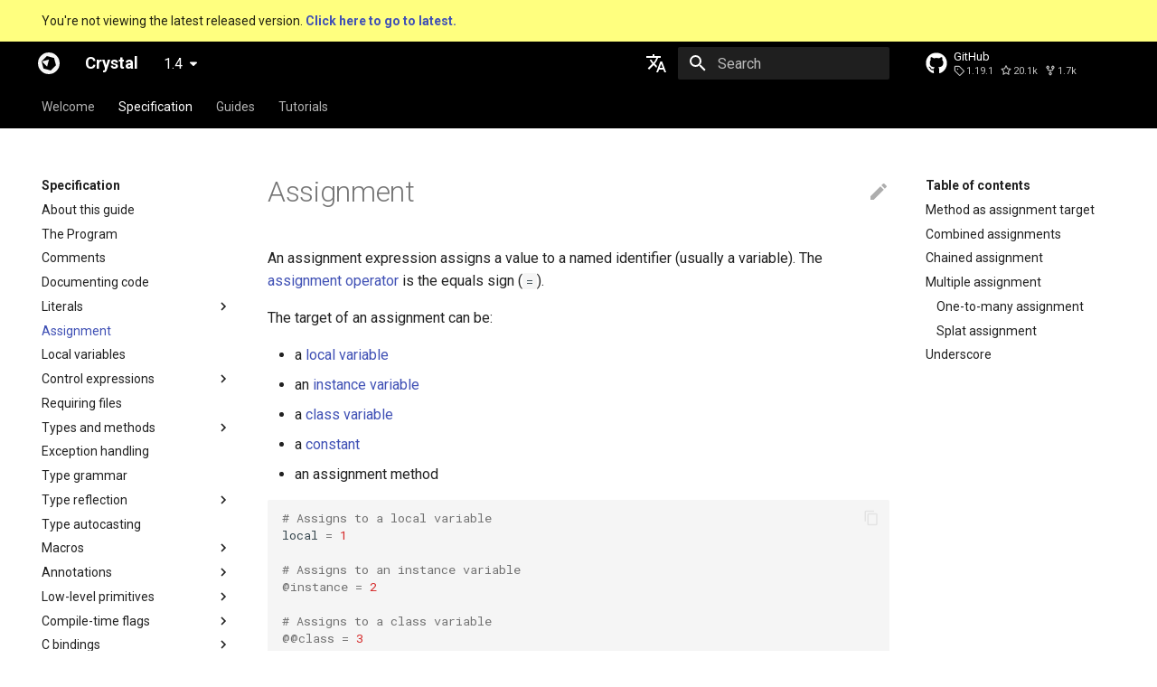

--- FILE ---
content_type: text/html
request_url: https://crystal-lang.org/reference/1.4/syntax_and_semantics/assignment.html
body_size: 12165
content:

<!doctype html>
<html lang="en" class="no-js">
  <head>
    
      <meta charset="utf-8">
      <meta name="viewport" content="width=device-width,initial-scale=1">
      
      
      
        <link rel="canonical" href="https://crystal-lang.org/reference/latest/syntax_and_semantics/assignment.html">
      
      <link rel="icon" href="https://crystal-lang.org/favicon.ico">
      <meta name="generator" content="mkdocs-1.3.0, mkdocs-material-8.2.8">
    
    
      
        <title>Assignment - Crystal</title>
      
    
    
      <link rel="stylesheet" href="../assets/stylesheets/main.644de097.min.css">
      
        
        <link rel="stylesheet" href="../assets/stylesheets/palette.e6a45f82.min.css">
        
          
          
          <meta name="theme-color" content="#000000">
        
      
    
    
    
      
        
        
        <link rel="preconnect" href="https://fonts.gstatic.com" crossorigin>
        <link rel="stylesheet" href="https://fonts.googleapis.com/css?family=Roboto:300,300i,400,400i,700,700i%7CRoboto+Mono:400,400i,700,700i&display=fallback">
        <style>:root{--md-text-font:"Roboto";--md-code-font:"Roboto Mono"}</style>
      
    
    
      <link rel="stylesheet" href="../assets/vendor/codemirror/codemirror.min.css">
    
      <link rel="stylesheet" href="../assets/style.css">
    
      <link rel="stylesheet" href="../assets/vendor/carcin-play/carcin-play.css">
    
      <link rel="stylesheet" href="../assets/vendor/carcin-play/codemirror-theme.css">
    
    <script>__md_scope=new URL("..",location),__md_get=(e,_=localStorage,t=__md_scope)=>JSON.parse(_.getItem(t.pathname+"."+e)),__md_set=(e,_,t=localStorage,a=__md_scope)=>{try{t.setItem(a.pathname+"."+e,JSON.stringify(_))}catch(e){}}</script>
    
      
  


  
  


  <script>window.ga=window.ga||function(){(ga.q=ga.q||[]).push(arguments)},ga.l=+new Date,ga("create","UA-42353458-1","auto"),ga("set","anonymizeIp",!0),ga("send","pageview"),document.addEventListener("DOMContentLoaded",function(){document.forms.search&&document.forms.search.query.addEventListener("blur",function(){var e;this.value&&(e=document.location.pathname,ga("send","pageview",e+"?q="+this.value))}),"undefined"!=typeof location$&&location$.subscribe(function(e){ga("send","pageview",e.pathname)})})</script>
  <script async src="https://www.google-analytics.com/analytics.js"></script>


    
    
  </head>
  
  
    
    
    
    
    
    <body dir="ltr" data-md-color-scheme="" data-md-color-primary="black" data-md-color-accent="blue">
  
    
    
    <input class="md-toggle" data-md-toggle="drawer" type="checkbox" id="__drawer" autocomplete="off">
    <input class="md-toggle" data-md-toggle="search" type="checkbox" id="__search" autocomplete="off">
    <label class="md-overlay" for="__drawer"></label>
    <div data-md-component="skip">
      
        
        <a href="#assignment" class="md-skip">
          Skip to content
        </a>
      
    </div>
    <div data-md-component="announce">
      
    </div>
    
      <div data-md-component="outdated" hidden>
        <aside class="md-banner md-banner--warning">
          
            <div class="md-banner__inner md-grid md-typeset">
              
  You're not viewing the latest released version.
  <a href="../../latest/syntax_and_semantics/assignment.html">
    <strong>Click here to go to latest.</strong>
  </a>

            </div>
            <script>var el=document.querySelector("[data-md-component=outdated]"),outdated=__md_get("__outdated",sessionStorage);!0===outdated&&el&&(el.hidden=!1)</script>
          
        </aside>
      </div>
    
    
      

<header class="md-header" data-md-component="header">
  <nav class="md-header__inner md-grid" aria-label="Header">
    <a href=".." title="Crystal" class="md-header__button md-logo" aria-label="Crystal" data-md-component="logo">
      
  <img src="../assets/crystal-circ.svg" alt="logo">

    </a>
    <label class="md-header__button md-icon" for="__drawer">
      <svg xmlns="http://www.w3.org/2000/svg" viewBox="0 0 24 24"><path d="M3 6h18v2H3V6m0 5h18v2H3v-2m0 5h18v2H3v-2z"/></svg>
    </label>
    <div class="md-header__title" data-md-component="header-title">
      <div class="md-header__ellipsis">
        <div class="md-header__topic">
          <span class="md-ellipsis">
            Crystal
          </span>
        </div>
        <div class="md-header__topic" data-md-component="header-topic">
          <span class="md-ellipsis">
            
              Assignment
            
          </span>
        </div>
      </div>
    </div>
    
    
      <div class="md-header__option">
        <div class="md-select">
          
          <button class="md-header__button md-icon" aria-label="Select language">
            <svg xmlns="http://www.w3.org/2000/svg" viewBox="0 0 24 24"><path d="m12.87 15.07-2.54-2.51.03-.03A17.52 17.52 0 0 0 14.07 6H17V4h-7V2H8v2H1v2h11.17C11.5 7.92 10.44 9.75 9 11.35 8.07 10.32 7.3 9.19 6.69 8h-2c.73 1.63 1.73 3.17 2.98 4.56l-5.09 5.02L4 19l5-5 3.11 3.11.76-2.04M18.5 10h-2L12 22h2l1.12-3h4.75L21 22h2l-4.5-12m-2.62 7 1.62-4.33L19.12 17h-3.24z"/></svg>
          </button>
          <div class="md-select__inner">
            <ul class="md-select__list">
              
                <li class="md-select__item">
                  <a href="https://crystal-lang.org/reference/" hreflang="en" class="md-select__link">
                    English
                  </a>
                </li>
                
                <li class="md-select__item">
                  <a href="https://ja.crystal-lang.org/reference/" hreflang="ja" class="md-select__link">
                    日本語
                  </a>
                </li>
                
            </ul>
          </div>
        </div>
      </div>
    
    
      <label class="md-header__button md-icon" for="__search">
        <svg xmlns="http://www.w3.org/2000/svg" viewBox="0 0 24 24"><path d="M9.5 3A6.5 6.5 0 0 1 16 9.5c0 1.61-.59 3.09-1.56 4.23l.27.27h.79l5 5-1.5 1.5-5-5v-.79l-.27-.27A6.516 6.516 0 0 1 9.5 16 6.5 6.5 0 0 1 3 9.5 6.5 6.5 0 0 1 9.5 3m0 2C7 5 5 7 5 9.5S7 14 9.5 14 14 12 14 9.5 12 5 9.5 5z"/></svg>
      </label>
      <div class="md-search" data-md-component="search" role="dialog">
  <label class="md-search__overlay" for="__search"></label>
  <div class="md-search__inner" role="search">
    <form class="md-search__form" name="search">
      <input type="text" class="md-search__input" name="query" aria-label="Search" placeholder="Search" autocapitalize="off" autocorrect="off" autocomplete="off" spellcheck="false" data-md-component="search-query" required>
      <label class="md-search__icon md-icon" for="__search">
        <svg xmlns="http://www.w3.org/2000/svg" viewBox="0 0 24 24"><path d="M9.5 3A6.5 6.5 0 0 1 16 9.5c0 1.61-.59 3.09-1.56 4.23l.27.27h.79l5 5-1.5 1.5-5-5v-.79l-.27-.27A6.516 6.516 0 0 1 9.5 16 6.5 6.5 0 0 1 3 9.5 6.5 6.5 0 0 1 9.5 3m0 2C7 5 5 7 5 9.5S7 14 9.5 14 14 12 14 9.5 12 5 9.5 5z"/></svg>
        <svg xmlns="http://www.w3.org/2000/svg" viewBox="0 0 24 24"><path d="M20 11v2H8l5.5 5.5-1.42 1.42L4.16 12l7.92-7.92L13.5 5.5 8 11h12z"/></svg>
      </label>
      <nav class="md-search__options" aria-label="Search">
        
        <button type="reset" class="md-search__icon md-icon" aria-label="Clear" tabindex="-1">
          <svg xmlns="http://www.w3.org/2000/svg" viewBox="0 0 24 24"><path d="M19 6.41 17.59 5 12 10.59 6.41 5 5 6.41 10.59 12 5 17.59 6.41 19 12 13.41 17.59 19 19 17.59 13.41 12 19 6.41z"/></svg>
        </button>
      </nav>
      
    </form>
    <div class="md-search__output">
      <div class="md-search__scrollwrap" data-md-scrollfix>
        <div class="md-search-result" data-md-component="search-result">
          <div class="md-search-result__meta">
            Initializing search
          </div>
          <ol class="md-search-result__list"></ol>
        </div>
      </div>
    </div>
  </div>
</div>
    
    
      <div class="md-header__source">
        <a href="https://github.com/crystal-lang/crystal" title="Go to repository" class="md-source" data-md-component="source">
  <div class="md-source__icon md-icon">
    
    <svg xmlns="http://www.w3.org/2000/svg" viewBox="0 0 496 512"><!--! Font Awesome Free 6.1.1 by @fontawesome - https://fontawesome.com License - https://fontawesome.com/license/free (Icons: CC BY 4.0, Fonts: SIL OFL 1.1, Code: MIT License) Copyright 2022 Fonticons, Inc.--><path d="M165.9 397.4c0 2-2.3 3.6-5.2 3.6-3.3.3-5.6-1.3-5.6-3.6 0-2 2.3-3.6 5.2-3.6 3-.3 5.6 1.3 5.6 3.6zm-31.1-4.5c-.7 2 1.3 4.3 4.3 4.9 2.6 1 5.6 0 6.2-2s-1.3-4.3-4.3-5.2c-2.6-.7-5.5.3-6.2 2.3zm44.2-1.7c-2.9.7-4.9 2.6-4.6 4.9.3 2 2.9 3.3 5.9 2.6 2.9-.7 4.9-2.6 4.6-4.6-.3-1.9-3-3.2-5.9-2.9zM244.8 8C106.1 8 0 113.3 0 252c0 110.9 69.8 205.8 169.5 239.2 12.8 2.3 17.3-5.6 17.3-12.1 0-6.2-.3-40.4-.3-61.4 0 0-70 15-84.7-29.8 0 0-11.4-29.1-27.8-36.6 0 0-22.9-15.7 1.6-15.4 0 0 24.9 2 38.6 25.8 21.9 38.6 58.6 27.5 72.9 20.9 2.3-16 8.8-27.1 16-33.7-55.9-6.2-112.3-14.3-112.3-110.5 0-27.5 7.6-41.3 23.6-58.9-2.6-6.5-11.1-33.3 2.6-67.9 20.9-6.5 69 27 69 27 20-5.6 41.5-8.5 62.8-8.5s42.8 2.9 62.8 8.5c0 0 48.1-33.6 69-27 13.7 34.7 5.2 61.4 2.6 67.9 16 17.7 25.8 31.5 25.8 58.9 0 96.5-58.9 104.2-114.8 110.5 9.2 7.9 17 22.9 17 46.4 0 33.7-.3 75.4-.3 83.6 0 6.5 4.6 14.4 17.3 12.1C428.2 457.8 496 362.9 496 252 496 113.3 383.5 8 244.8 8zM97.2 352.9c-1.3 1-1 3.3.7 5.2 1.6 1.6 3.9 2.3 5.2 1 1.3-1 1-3.3-.7-5.2-1.6-1.6-3.9-2.3-5.2-1zm-10.8-8.1c-.7 1.3.3 2.9 2.3 3.9 1.6 1 3.6.7 4.3-.7.7-1.3-.3-2.9-2.3-3.9-2-.6-3.6-.3-4.3.7zm32.4 35.6c-1.6 1.3-1 4.3 1.3 6.2 2.3 2.3 5.2 2.6 6.5 1 1.3-1.3.7-4.3-1.3-6.2-2.2-2.3-5.2-2.6-6.5-1zm-11.4-14.7c-1.6 1-1.6 3.6 0 5.9 1.6 2.3 4.3 3.3 5.6 2.3 1.6-1.3 1.6-3.9 0-6.2-1.4-2.3-4-3.3-5.6-2z"/></svg>
  </div>
  <div class="md-source__repository">
    GitHub
  </div>
</a>
      </div>
    
  </nav>
  
</header>
    
    <div class="md-container" data-md-component="container">
      
      
        
          
            
<nav class="md-tabs" aria-label="Tabs" data-md-component="tabs">
  <div class="md-tabs__inner md-grid">
    <ul class="md-tabs__list">
      
        
  
  


  <li class="md-tabs__item">
    <a href="../index.html" class="md-tabs__link">
      Welcome
    </a>
  </li>

      
        
  
  
    
  


  
  
  
    <li class="md-tabs__item">
      <a href="index.html" class="md-tabs__link md-tabs__link--active">
        Specification
      </a>
    </li>
  

      
        
  
  


  <li class="md-tabs__item">
    <a href="../guides/index.html" class="md-tabs__link">
      Guides
    </a>
  </li>

      
        
  
  


  
  
  
    <li class="md-tabs__item">
      <a href="../tutorials/basics/index.html" class="md-tabs__link">
        Tutorials
      </a>
    </li>
  

      
    </ul>
  </div>
</nav>
          
        
      
      <main class="md-main" data-md-component="main">
        <div class="md-main__inner md-grid">
          
            
              
              <div class="md-sidebar md-sidebar--primary" data-md-component="sidebar" data-md-type="navigation" >
                <div class="md-sidebar__scrollwrap">
                  <div class="md-sidebar__inner">
                    

  


<nav class="md-nav md-nav--primary md-nav--lifted" aria-label="Navigation" data-md-level="0">
  <label class="md-nav__title" for="__drawer">
    <a href=".." title="Crystal" class="md-nav__button md-logo" aria-label="Crystal" data-md-component="logo">
      
  <img src="../assets/crystal-circ.svg" alt="logo">

    </a>
    Crystal
  </label>
  
    <div class="md-nav__source">
      <a href="https://github.com/crystal-lang/crystal" title="Go to repository" class="md-source" data-md-component="source">
  <div class="md-source__icon md-icon">
    
    <svg xmlns="http://www.w3.org/2000/svg" viewBox="0 0 496 512"><!--! Font Awesome Free 6.1.1 by @fontawesome - https://fontawesome.com License - https://fontawesome.com/license/free (Icons: CC BY 4.0, Fonts: SIL OFL 1.1, Code: MIT License) Copyright 2022 Fonticons, Inc.--><path d="M165.9 397.4c0 2-2.3 3.6-5.2 3.6-3.3.3-5.6-1.3-5.6-3.6 0-2 2.3-3.6 5.2-3.6 3-.3 5.6 1.3 5.6 3.6zm-31.1-4.5c-.7 2 1.3 4.3 4.3 4.9 2.6 1 5.6 0 6.2-2s-1.3-4.3-4.3-5.2c-2.6-.7-5.5.3-6.2 2.3zm44.2-1.7c-2.9.7-4.9 2.6-4.6 4.9.3 2 2.9 3.3 5.9 2.6 2.9-.7 4.9-2.6 4.6-4.6-.3-1.9-3-3.2-5.9-2.9zM244.8 8C106.1 8 0 113.3 0 252c0 110.9 69.8 205.8 169.5 239.2 12.8 2.3 17.3-5.6 17.3-12.1 0-6.2-.3-40.4-.3-61.4 0 0-70 15-84.7-29.8 0 0-11.4-29.1-27.8-36.6 0 0-22.9-15.7 1.6-15.4 0 0 24.9 2 38.6 25.8 21.9 38.6 58.6 27.5 72.9 20.9 2.3-16 8.8-27.1 16-33.7-55.9-6.2-112.3-14.3-112.3-110.5 0-27.5 7.6-41.3 23.6-58.9-2.6-6.5-11.1-33.3 2.6-67.9 20.9-6.5 69 27 69 27 20-5.6 41.5-8.5 62.8-8.5s42.8 2.9 62.8 8.5c0 0 48.1-33.6 69-27 13.7 34.7 5.2 61.4 2.6 67.9 16 17.7 25.8 31.5 25.8 58.9 0 96.5-58.9 104.2-114.8 110.5 9.2 7.9 17 22.9 17 46.4 0 33.7-.3 75.4-.3 83.6 0 6.5 4.6 14.4 17.3 12.1C428.2 457.8 496 362.9 496 252 496 113.3 383.5 8 244.8 8zM97.2 352.9c-1.3 1-1 3.3.7 5.2 1.6 1.6 3.9 2.3 5.2 1 1.3-1 1-3.3-.7-5.2-1.6-1.6-3.9-2.3-5.2-1zm-10.8-8.1c-.7 1.3.3 2.9 2.3 3.9 1.6 1 3.6.7 4.3-.7.7-1.3-.3-2.9-2.3-3.9-2-.6-3.6-.3-4.3.7zm32.4 35.6c-1.6 1.3-1 4.3 1.3 6.2 2.3 2.3 5.2 2.6 6.5 1 1.3-1.3.7-4.3-1.3-6.2-2.2-2.3-5.2-2.6-6.5-1zm-11.4-14.7c-1.6 1-1.6 3.6 0 5.9 1.6 2.3 4.3 3.3 5.6 2.3 1.6-1.3 1.6-3.9 0-6.2-1.4-2.3-4-3.3-5.6-2z"/></svg>
  </div>
  <div class="md-source__repository">
    GitHub
  </div>
</a>
    </div>
  
  <ul class="md-nav__list" data-md-scrollfix>
    
      
      
      

  
  
  
    
    <li class="md-nav__item md-nav__item--nested">
      
      
        <input class="md-nav__toggle md-toggle" data-md-toggle="__nav_1" type="checkbox" id="__nav_1" >
      
      
      
      
        
        
        <div class="md-nav__link md-nav__link--index ">
          <a href="../index.html">Welcome</a>
          
            <label for="__nav_1">
              <span class="md-nav__icon md-icon"></span>
            </label>
          
        </div>
      
      <nav class="md-nav" aria-label="Welcome" data-md-level="1">
        <label class="md-nav__title" for="__nav_1">
          <span class="md-nav__icon md-icon"></span>
          Welcome
        </label>
        <ul class="md-nav__list" data-md-scrollfix>
          
            
              
  
  
  
    
    <li class="md-nav__item md-nav__item--nested">
      
      
        <input class="md-nav__toggle md-toggle" data-md-toggle="__nav_1_1" type="checkbox" id="__nav_1_1" >
      
      
      
      
        
        
        <div class="md-nav__link md-nav__link--index ">
          <a href="../getting_started/index.html">Getting started</a>
          
            <label for="__nav_1_1">
              <span class="md-nav__icon md-icon"></span>
            </label>
          
        </div>
      
      <nav class="md-nav" aria-label="Getting started" data-md-level="2">
        <label class="md-nav__title" for="__nav_1_1">
          <span class="md-nav__icon md-icon"></span>
          Getting started
        </label>
        <ul class="md-nav__list" data-md-scrollfix>
          
            
              
  
  
  
    <li class="md-nav__item">
      <a href="../getting_started/http_server.html" class="md-nav__link">
        An HTTP Server
      </a>
    </li>
  

            
          
            
              
  
  
  
    <li class="md-nav__item">
      <a href="../getting_started/cli.html" class="md-nav__link">
        A Command Line Application
      </a>
    </li>
  

            
          
        </ul>
      </nav>
    </li>
  

            
          
            
              
  
  
  
    <li class="md-nav__item">
      <a href="../using_the_compiler/index.html" class="md-nav__link">
        Using the compiler
      </a>
    </li>
  

            
          
            
              
  
  
  
    <li class="md-nav__item">
      <a href="../the_shards_command/index.html" class="md-nav__link">
        The shards command
      </a>
    </li>
  

            
          
            
              
  
  
  
    <li class="md-nav__item">
      <a href="../conventions/coding_style.html" class="md-nav__link">
        Coding style
      </a>
    </li>
  

            
          
            
              
  
  
  
    <li class="md-nav__item">
      <a href="../platform_support.html" class="md-nav__link">
        Platform Support
      </a>
    </li>
  

            
          
            
              
  
  
  
    <li class="md-nav__item">
      <a href="../governance.html" class="md-nav__link">
        Governance document
      </a>
    </li>
  

            
          
        </ul>
      </nav>
    </li>
  

    
      
      
      

  
  
    
  
  
    
    <li class="md-nav__item md-nav__item--active md-nav__item--nested">
      
      
        <input class="md-nav__toggle md-toggle" data-md-toggle="__nav_2" type="checkbox" id="__nav_2" checked>
      
      
      
      
        <label class="md-nav__link" for="__nav_2">
          Specification
          <span class="md-nav__icon md-icon"></span>
        </label>
      
      <nav class="md-nav" aria-label="Specification" data-md-level="1">
        <label class="md-nav__title" for="__nav_2">
          <span class="md-nav__icon md-icon"></span>
          Specification
        </label>
        <ul class="md-nav__list" data-md-scrollfix>
          
            
              
  
  
  
    <li class="md-nav__item">
      <a href="index.html" class="md-nav__link">
        About this guide
      </a>
    </li>
  

            
          
            
              
  
  
  
    <li class="md-nav__item">
      <a href="the_program.html" class="md-nav__link">
        The Program
      </a>
    </li>
  

            
          
            
              
  
  
  
    <li class="md-nav__item">
      <a href="comments.html" class="md-nav__link">
        Comments
      </a>
    </li>
  

            
          
            
              
  
  
  
    <li class="md-nav__item">
      <a href="documenting_code.html" class="md-nav__link">
        Documenting code
      </a>
    </li>
  

            
          
            
              
  
  
  
    
    <li class="md-nav__item md-nav__item--nested">
      
      
        <input class="md-nav__toggle md-toggle" data-md-toggle="__nav_2_5" type="checkbox" id="__nav_2_5" >
      
      
      
      
        
        
        <div class="md-nav__link md-nav__link--index ">
          <a href="literals/index.html">Literals</a>
          
            <label for="__nav_2_5">
              <span class="md-nav__icon md-icon"></span>
            </label>
          
        </div>
      
      <nav class="md-nav" aria-label="Literals" data-md-level="2">
        <label class="md-nav__title" for="__nav_2_5">
          <span class="md-nav__icon md-icon"></span>
          Literals
        </label>
        <ul class="md-nav__list" data-md-scrollfix>
          
            
              
  
  
  
    <li class="md-nav__item">
      <a href="literals/nil.html" class="md-nav__link">
        Nil
      </a>
    </li>
  

            
          
            
              
  
  
  
    <li class="md-nav__item">
      <a href="literals/bool.html" class="md-nav__link">
        Bool
      </a>
    </li>
  

            
          
            
              
  
  
  
    <li class="md-nav__item">
      <a href="literals/integers.html" class="md-nav__link">
        Integers
      </a>
    </li>
  

            
          
            
              
  
  
  
    <li class="md-nav__item">
      <a href="literals/floats.html" class="md-nav__link">
        Floats
      </a>
    </li>
  

            
          
            
              
  
  
  
    <li class="md-nav__item">
      <a href="literals/char.html" class="md-nav__link">
        Char
      </a>
    </li>
  

            
          
            
              
  
  
  
    <li class="md-nav__item">
      <a href="literals/string.html" class="md-nav__link">
        String
      </a>
    </li>
  

            
          
            
              
  
  
  
    <li class="md-nav__item">
      <a href="literals/symbol.html" class="md-nav__link">
        Symbol
      </a>
    </li>
  

            
          
            
              
  
  
  
    <li class="md-nav__item">
      <a href="literals/array.html" class="md-nav__link">
        Array
      </a>
    </li>
  

            
          
            
              
  
  
  
    <li class="md-nav__item">
      <a href="literals/hash.html" class="md-nav__link">
        Hash
      </a>
    </li>
  

            
          
            
              
  
  
  
    <li class="md-nav__item">
      <a href="literals/range.html" class="md-nav__link">
        Range
      </a>
    </li>
  

            
          
            
              
  
  
  
    <li class="md-nav__item">
      <a href="literals/regex.html" class="md-nav__link">
        Regex
      </a>
    </li>
  

            
          
            
              
  
  
  
    <li class="md-nav__item">
      <a href="literals/tuple.html" class="md-nav__link">
        Tuple
      </a>
    </li>
  

            
          
            
              
  
  
  
    <li class="md-nav__item">
      <a href="literals/named_tuple.html" class="md-nav__link">
        NamedTuple
      </a>
    </li>
  

            
          
            
              
  
  
  
    <li class="md-nav__item">
      <a href="literals/proc.html" class="md-nav__link">
        Proc
      </a>
    </li>
  

            
          
            
              
  
  
  
    <li class="md-nav__item">
      <a href="literals/command.html" class="md-nav__link">
        Command
      </a>
    </li>
  

            
          
        </ul>
      </nav>
    </li>
  

            
          
            
              
  
  
    
  
  
    <li class="md-nav__item md-nav__item--active">
      
      <input class="md-nav__toggle md-toggle" data-md-toggle="toc" type="checkbox" id="__toc">
      
      
        
      
      
        <label class="md-nav__link md-nav__link--active" for="__toc">
          Assignment
          <span class="md-nav__icon md-icon"></span>
        </label>
      
      <a href="assignment.html" class="md-nav__link md-nav__link--active">
        Assignment
      </a>
      
        

<nav class="md-nav md-nav--secondary" aria-label="Table of contents">
  
  
  
    
  
  
    <label class="md-nav__title" for="__toc">
      <span class="md-nav__icon md-icon"></span>
      Table of contents
    </label>
    <ul class="md-nav__list" data-md-component="toc" data-md-scrollfix>
      
        <li class="md-nav__item">
  <a href="#method-as-assignment-target" class="md-nav__link">
    Method as assignment target
  </a>
  
</li>
      
        <li class="md-nav__item">
  <a href="#combined-assignments" class="md-nav__link">
    Combined assignments
  </a>
  
</li>
      
        <li class="md-nav__item">
  <a href="#chained-assignment" class="md-nav__link">
    Chained assignment
  </a>
  
</li>
      
        <li class="md-nav__item">
  <a href="#multiple-assignment" class="md-nav__link">
    Multiple assignment
  </a>
  
    <nav class="md-nav" aria-label="Multiple assignment">
      <ul class="md-nav__list">
        
          <li class="md-nav__item">
  <a href="#one-to-many-assignment" class="md-nav__link">
    One-to-many assignment
  </a>
  
</li>
        
          <li class="md-nav__item">
  <a href="#splat-assignment" class="md-nav__link">
    Splat assignment
  </a>
  
</li>
        
      </ul>
    </nav>
  
</li>
      
        <li class="md-nav__item">
  <a href="#underscore" class="md-nav__link">
    Underscore
  </a>
  
</li>
      
    </ul>
  
</nav>
      
    </li>
  

            
          
            
              
  
  
  
    <li class="md-nav__item">
      <a href="local_variables.html" class="md-nav__link">
        Local variables
      </a>
    </li>
  

            
          
            
              
  
  
  
    
    <li class="md-nav__item md-nav__item--nested">
      
      
        <input class="md-nav__toggle md-toggle" data-md-toggle="__nav_2_8" type="checkbox" id="__nav_2_8" >
      
      
      
      
        
        
        <div class="md-nav__link md-nav__link--index ">
          <a href="control_expressions.html">Control expressions</a>
          
            <label for="__nav_2_8">
              <span class="md-nav__icon md-icon"></span>
            </label>
          
        </div>
      
      <nav class="md-nav" aria-label="Control expressions" data-md-level="2">
        <label class="md-nav__title" for="__nav_2_8">
          <span class="md-nav__icon md-icon"></span>
          Control expressions
        </label>
        <ul class="md-nav__list" data-md-scrollfix>
          
            
              
  
  
  
    <li class="md-nav__item">
      <a href="truthy_and_falsey_values.html" class="md-nav__link">
        Truthy and falsey values
      </a>
    </li>
  

            
          
            
              
  
  
  
    
    <li class="md-nav__item md-nav__item--nested">
      
      
        <input class="md-nav__toggle md-toggle" data-md-toggle="__nav_2_8_2" type="checkbox" id="__nav_2_8_2" >
      
      
      
      
        
        
        <div class="md-nav__link md-nav__link--index ">
          <a href="if.html">if</a>
          
            <label for="__nav_2_8_2">
              <span class="md-nav__icon md-icon"></span>
            </label>
          
        </div>
      
      <nav class="md-nav" aria-label="if" data-md-level="3">
        <label class="md-nav__title" for="__nav_2_8_2">
          <span class="md-nav__icon md-icon"></span>
          if
        </label>
        <ul class="md-nav__list" data-md-scrollfix>
          
            
              
  
  
  
    <li class="md-nav__item">
      <a href="as_a_suffix.html" class="md-nav__link">
        As a suffix
      </a>
    </li>
  

            
          
            
              
  
  
  
    <li class="md-nav__item">
      <a href="as_an_expression.html" class="md-nav__link">
        As an expression
      </a>
    </li>
  

            
          
            
              
  
  
  
    <li class="md-nav__item">
      <a href="ternary_if.html" class="md-nav__link">
        Ternary if
      </a>
    </li>
  

            
          
            
              
  
  
  
    <li class="md-nav__item">
      <a href="if_var.html" class="md-nav__link">
        if var
      </a>
    </li>
  

            
          
            
              
  
  
  
    <li class="md-nav__item">
      <a href="if_varis_a.html" class="md-nav__link">
        if var.is_a?(...)
      </a>
    </li>
  

            
          
            
              
  
  
  
    <li class="md-nav__item">
      <a href="if_varresponds_to.html" class="md-nav__link">
        if var.responds_to?(...)
      </a>
    </li>
  

            
          
            
              
  
  
  
    <li class="md-nav__item">
      <a href="if_var_nil.html" class="md-nav__link">
        if var.nil?
      </a>
    </li>
  

            
          
            
              
  
  
  
    <li class="md-nav__item">
      <a href="not.html" class="md-nav__link">
        if !
      </a>
    </li>
  

            
          
        </ul>
      </nav>
    </li>
  

            
          
            
              
  
  
  
    <li class="md-nav__item">
      <a href="unless.html" class="md-nav__link">
        unless
      </a>
    </li>
  

            
          
            
              
  
  
  
    <li class="md-nav__item">
      <a href="case.html" class="md-nav__link">
        case
      </a>
    </li>
  

            
          
            
              
  
  
  
    
    <li class="md-nav__item md-nav__item--nested">
      
      
        <input class="md-nav__toggle md-toggle" data-md-toggle="__nav_2_8_5" type="checkbox" id="__nav_2_8_5" >
      
      
      
      
        
        
        <div class="md-nav__link md-nav__link--index ">
          <a href="while.html">while</a>
          
            <label for="__nav_2_8_5">
              <span class="md-nav__icon md-icon"></span>
            </label>
          
        </div>
      
      <nav class="md-nav" aria-label="while" data-md-level="3">
        <label class="md-nav__title" for="__nav_2_8_5">
          <span class="md-nav__icon md-icon"></span>
          while
        </label>
        <ul class="md-nav__list" data-md-scrollfix>
          
            
              
  
  
  
    <li class="md-nav__item">
      <a href="break.html" class="md-nav__link">
        break
      </a>
    </li>
  

            
          
            
              
  
  
  
    <li class="md-nav__item">
      <a href="next.html" class="md-nav__link">
        next
      </a>
    </li>
  

            
          
        </ul>
      </nav>
    </li>
  

            
          
            
              
  
  
  
    <li class="md-nav__item">
      <a href="until.html" class="md-nav__link">
        until
      </a>
    </li>
  

            
          
            
              
  
  
  
    <li class="md-nav__item">
      <a href="and.html" class="md-nav__link">
        &&
      </a>
    </li>
  

            
          
            
              
  
  
  
    <li class="md-nav__item">
      <a href="or.html" class="md-nav__link">
        ||
      </a>
    </li>
  

            
          
        </ul>
      </nav>
    </li>
  

            
          
            
              
  
  
  
    <li class="md-nav__item">
      <a href="requiring_files.html" class="md-nav__link">
        Requiring files
      </a>
    </li>
  

            
          
            
              
  
  
  
    
    <li class="md-nav__item md-nav__item--nested">
      
      
        <input class="md-nav__toggle md-toggle" data-md-toggle="__nav_2_10" type="checkbox" id="__nav_2_10" >
      
      
      
      
        
        
        <div class="md-nav__link md-nav__link--index ">
          <a href="types_and_methods.html">Types and methods</a>
          
            <label for="__nav_2_10">
              <span class="md-nav__icon md-icon"></span>
            </label>
          
        </div>
      
      <nav class="md-nav" aria-label="Types and methods" data-md-level="2">
        <label class="md-nav__title" for="__nav_2_10">
          <span class="md-nav__icon md-icon"></span>
          Types and methods
        </label>
        <ul class="md-nav__list" data-md-scrollfix>
          
            
              
  
  
  
    <li class="md-nav__item">
      <a href="everything_is_an_object.html" class="md-nav__link">
        Everything is an object
      </a>
    </li>
  

            
          
            
              
  
  
  
    
    <li class="md-nav__item md-nav__item--nested">
      
      
        <input class="md-nav__toggle md-toggle" data-md-toggle="__nav_2_10_2" type="checkbox" id="__nav_2_10_2" >
      
      
      
      
        
        
        <div class="md-nav__link md-nav__link--index ">
          <a href="classes_and_methods.html">Classes and methods</a>
          
            <label for="__nav_2_10_2">
              <span class="md-nav__icon md-icon"></span>
            </label>
          
        </div>
      
      <nav class="md-nav" aria-label="Classes and methods" data-md-level="3">
        <label class="md-nav__title" for="__nav_2_10_2">
          <span class="md-nav__icon md-icon"></span>
          Classes and methods
        </label>
        <ul class="md-nav__list" data-md-scrollfix>
          
            
              
  
  
  
    <li class="md-nav__item">
      <a href="new%2C_initialize_and_allocate.html" class="md-nav__link">
        new, initialize and allocate
      </a>
    </li>
  

            
          
            
              
  
  
  
    <li class="md-nav__item">
      <a href="methods_and_instance_variables.html" class="md-nav__link">
        Methods and instance variables
      </a>
    </li>
  

            
          
            
              
  
  
  
    <li class="md-nav__item">
      <a href="type_inference.html" class="md-nav__link">
        Type inference
      </a>
    </li>
  

            
          
            
              
  
  
  
    <li class="md-nav__item">
      <a href="union_types.html" class="md-nav__link">
        Union types
      </a>
    </li>
  

            
          
            
              
  
  
  
    <li class="md-nav__item">
      <a href="overloading.html" class="md-nav__link">
        Overloading
      </a>
    </li>
  

            
          
            
              
  
  
  
    <li class="md-nav__item">
      <a href="default_and_named_arguments.html" class="md-nav__link">
        Default parameter values and named arguments
      </a>
    </li>
  

            
          
            
              
  
  
  
    <li class="md-nav__item">
      <a href="splats_and_tuples.html" class="md-nav__link">
        Splats and tuples
      </a>
    </li>
  

            
          
            
              
  
  
  
    <li class="md-nav__item">
      <a href="type_restrictions.html" class="md-nav__link">
        Type restrictions
      </a>
    </li>
  

            
          
            
              
  
  
  
    <li class="md-nav__item">
      <a href="return_types.html" class="md-nav__link">
        Return types
      </a>
    </li>
  

            
          
            
              
  
  
  
    <li class="md-nav__item">
      <a href="default_values_named_arguments_splats_tuples_and_overloading.html" class="md-nav__link">
        Method arguments
      </a>
    </li>
  

            
          
            
              
  
  
  
    <li class="md-nav__item">
      <a href="operators.html" class="md-nav__link">
        Operators
      </a>
    </li>
  

            
          
            
              
  
  
  
    <li class="md-nav__item">
      <a href="visibility.html" class="md-nav__link">
        Visibility
      </a>
    </li>
  

            
          
            
              
  
  
  
    
    <li class="md-nav__item md-nav__item--nested">
      
      
        <input class="md-nav__toggle md-toggle" data-md-toggle="__nav_2_10_2_13" type="checkbox" id="__nav_2_10_2_13" >
      
      
      
      
        
        
        <div class="md-nav__link md-nav__link--index ">
          <a href="inheritance.html">Inheritance</a>
          
            <label for="__nav_2_10_2_13">
              <span class="md-nav__icon md-icon"></span>
            </label>
          
        </div>
      
      <nav class="md-nav" aria-label="Inheritance" data-md-level="4">
        <label class="md-nav__title" for="__nav_2_10_2_13">
          <span class="md-nav__icon md-icon"></span>
          Inheritance
        </label>
        <ul class="md-nav__list" data-md-scrollfix>
          
            
              
  
  
  
    <li class="md-nav__item">
      <a href="virtual_and_abstract_types.html" class="md-nav__link">
        Virtual and abstract types
      </a>
    </li>
  

            
          
        </ul>
      </nav>
    </li>
  

            
          
            
              
  
  
  
    <li class="md-nav__item">
      <a href="class_methods.html" class="md-nav__link">
        Class methods
      </a>
    </li>
  

            
          
            
              
  
  
  
    <li class="md-nav__item">
      <a href="class_variables.html" class="md-nav__link">
        Class variables
      </a>
    </li>
  

            
          
            
              
  
  
  
    <li class="md-nav__item">
      <a href="finalize.html" class="md-nav__link">
        finalize
      </a>
    </li>
  

            
          
        </ul>
      </nav>
    </li>
  

            
          
            
              
  
  
  
    <li class="md-nav__item">
      <a href="modules.html" class="md-nav__link">
        Modules
      </a>
    </li>
  

            
          
            
              
  
  
  
    <li class="md-nav__item">
      <a href="generics.html" class="md-nav__link">
        Generics
      </a>
    </li>
  

            
          
            
              
  
  
  
    <li class="md-nav__item">
      <a href="structs.html" class="md-nav__link">
        Structs
      </a>
    </li>
  

            
          
            
              
  
  
  
    <li class="md-nav__item">
      <a href="constants.html" class="md-nav__link">
        Constants
      </a>
    </li>
  

            
          
            
              
  
  
  
    <li class="md-nav__item">
      <a href="enum.html" class="md-nav__link">
        Enums
      </a>
    </li>
  

            
          
            
              
  
  
  
    
    <li class="md-nav__item md-nav__item--nested">
      
      
        <input class="md-nav__toggle md-toggle" data-md-toggle="__nav_2_10_8" type="checkbox" id="__nav_2_10_8" >
      
      
      
      
        
        
        <div class="md-nav__link md-nav__link--index ">
          <a href="blocks_and_procs.html">Blocks and Procs</a>
          
            <label for="__nav_2_10_8">
              <span class="md-nav__icon md-icon"></span>
            </label>
          
        </div>
      
      <nav class="md-nav" aria-label="Blocks and Procs" data-md-level="3">
        <label class="md-nav__title" for="__nav_2_10_8">
          <span class="md-nav__icon md-icon"></span>
          Blocks and Procs
        </label>
        <ul class="md-nav__list" data-md-scrollfix>
          
            
              
  
  
  
    <li class="md-nav__item">
      <a href="capturing_blocks.html" class="md-nav__link">
        Capturing blocks
      </a>
    </li>
  

            
          
            
              
  
  
  
    <li class="md-nav__item">
      <a href="proc_literal.html" class="md-nav__link">
        Proc literal
      </a>
    </li>
  

            
          
            
              
  
  
  
    <li class="md-nav__item">
      <a href="block_forwarding.html" class="md-nav__link">
        Block forwarding
      </a>
    </li>
  

            
          
            
              
  
  
  
    <li class="md-nav__item">
      <a href="closures.html" class="md-nav__link">
        Closures
      </a>
    </li>
  

            
          
        </ul>
      </nav>
    </li>
  

            
          
            
              
  
  
  
    <li class="md-nav__item">
      <a href="alias.html" class="md-nav__link">
        alias
      </a>
    </li>
  

            
          
        </ul>
      </nav>
    </li>
  

            
          
            
              
  
  
  
    <li class="md-nav__item">
      <a href="exception_handling.html" class="md-nav__link">
        Exception handling
      </a>
    </li>
  

            
          
            
              
  
  
  
    <li class="md-nav__item">
      <a href="type_grammar.html" class="md-nav__link">
        Type grammar
      </a>
    </li>
  

            
          
            
              
  
  
  
    
    <li class="md-nav__item md-nav__item--nested">
      
      
        <input class="md-nav__toggle md-toggle" data-md-toggle="__nav_2_13" type="checkbox" id="__nav_2_13" >
      
      
      
      
        
        
        <div class="md-nav__link md-nav__link--index ">
          <a href="type_reflection.html">Type reflection</a>
          
            <label for="__nav_2_13">
              <span class="md-nav__icon md-icon"></span>
            </label>
          
        </div>
      
      <nav class="md-nav" aria-label="Type reflection" data-md-level="2">
        <label class="md-nav__title" for="__nav_2_13">
          <span class="md-nav__icon md-icon"></span>
          Type reflection
        </label>
        <ul class="md-nav__list" data-md-scrollfix>
          
            
              
  
  
  
    <li class="md-nav__item">
      <a href="is_a.html" class="md-nav__link">
        is_a?
      </a>
    </li>
  

            
          
            
              
  
  
  
    <li class="md-nav__item">
      <a href="nil_question.html" class="md-nav__link">
        nil?
      </a>
    </li>
  

            
          
            
              
  
  
  
    <li class="md-nav__item">
      <a href="responds_to.html" class="md-nav__link">
        responds_to?
      </a>
    </li>
  

            
          
            
              
  
  
  
    <li class="md-nav__item">
      <a href="as.html" class="md-nav__link">
        as
      </a>
    </li>
  

            
          
            
              
  
  
  
    <li class="md-nav__item">
      <a href="as_question.html" class="md-nav__link">
        as?
      </a>
    </li>
  

            
          
            
              
  
  
  
    <li class="md-nav__item">
      <a href="typeof.html" class="md-nav__link">
        typeof
      </a>
    </li>
  

            
          
        </ul>
      </nav>
    </li>
  

            
          
            
              
  
  
  
    <li class="md-nav__item">
      <a href="autocasting.html" class="md-nav__link">
        Type autocasting
      </a>
    </li>
  

            
          
            
              
  
  
  
    
    <li class="md-nav__item md-nav__item--nested">
      
      
        <input class="md-nav__toggle md-toggle" data-md-toggle="__nav_2_15" type="checkbox" id="__nav_2_15" >
      
      
      
      
        
        
        <div class="md-nav__link md-nav__link--index ">
          <a href="macros/index.html">Macros</a>
          
            <label for="__nav_2_15">
              <span class="md-nav__icon md-icon"></span>
            </label>
          
        </div>
      
      <nav class="md-nav" aria-label="Macros" data-md-level="2">
        <label class="md-nav__title" for="__nav_2_15">
          <span class="md-nav__icon md-icon"></span>
          Macros
        </label>
        <ul class="md-nav__list" data-md-scrollfix>
          
            
              
  
  
  
    <li class="md-nav__item">
      <a href="macros/macro_methods.html" class="md-nav__link">
        Macro methods
      </a>
    </li>
  

            
          
            
              
  
  
  
    <li class="md-nav__item">
      <a href="macros/hooks.html" class="md-nav__link">
        Hooks
      </a>
    </li>
  

            
          
            
              
  
  
  
    <li class="md-nav__item">
      <a href="macros/fresh_variables.html" class="md-nav__link">
        Fresh variables
      </a>
    </li>
  

            
          
        </ul>
      </nav>
    </li>
  

            
          
            
              
  
  
  
    
    <li class="md-nav__item md-nav__item--nested">
      
      
        <input class="md-nav__toggle md-toggle" data-md-toggle="__nav_2_16" type="checkbox" id="__nav_2_16" >
      
      
      
      
        
        
        <div class="md-nav__link md-nav__link--index ">
          <a href="annotations/index.html">Annotations</a>
          
            <label for="__nav_2_16">
              <span class="md-nav__icon md-icon"></span>
            </label>
          
        </div>
      
      <nav class="md-nav" aria-label="Annotations" data-md-level="2">
        <label class="md-nav__title" for="__nav_2_16">
          <span class="md-nav__icon md-icon"></span>
          Annotations
        </label>
        <ul class="md-nav__list" data-md-scrollfix>
          
            
              
  
  
  
    <li class="md-nav__item">
      <a href="annotations/built_in_annotations.html" class="md-nav__link">
        Built-in annotations
      </a>
    </li>
  

            
          
        </ul>
      </nav>
    </li>
  

            
          
            
              
  
  
  
    
    <li class="md-nav__item md-nav__item--nested">
      
      
        <input class="md-nav__toggle md-toggle" data-md-toggle="__nav_2_17" type="checkbox" id="__nav_2_17" >
      
      
      
      
        
        
        <div class="md-nav__link md-nav__link--index ">
          <a href="low_level_primitives.html">Low-level primitives</a>
          
            <label for="__nav_2_17">
              <span class="md-nav__icon md-icon"></span>
            </label>
          
        </div>
      
      <nav class="md-nav" aria-label="Low-level primitives" data-md-level="2">
        <label class="md-nav__title" for="__nav_2_17">
          <span class="md-nav__icon md-icon"></span>
          Low-level primitives
        </label>
        <ul class="md-nav__list" data-md-scrollfix>
          
            
              
  
  
  
    <li class="md-nav__item">
      <a href="pointerof.html" class="md-nav__link">
        pointerof
      </a>
    </li>
  

            
          
            
              
  
  
  
    <li class="md-nav__item">
      <a href="sizeof.html" class="md-nav__link">
        sizeof
      </a>
    </li>
  

            
          
            
              
  
  
  
    <li class="md-nav__item">
      <a href="instance_sizeof.html" class="md-nav__link">
        instance_sizeof
      </a>
    </li>
  

            
          
            
              
  
  
  
    <li class="md-nav__item">
      <a href="offsetof.html" class="md-nav__link">
        offsetof
      </a>
    </li>
  

            
          
            
              
  
  
  
    <li class="md-nav__item">
      <a href="declare_var.html" class="md-nav__link">
        Uninitialized variable declaration
      </a>
    </li>
  

            
          
        </ul>
      </nav>
    </li>
  

            
          
            
              
  
  
  
    
    <li class="md-nav__item md-nav__item--nested">
      
      
        <input class="md-nav__toggle md-toggle" data-md-toggle="__nav_2_18" type="checkbox" id="__nav_2_18" >
      
      
      
      
        
        
        <div class="md-nav__link md-nav__link--index ">
          <a href="compile_time_flags.html">Compile-time flags</a>
          
            <label for="__nav_2_18">
              <span class="md-nav__icon md-icon"></span>
            </label>
          
        </div>
      
      <nav class="md-nav" aria-label="Compile-time flags" data-md-level="2">
        <label class="md-nav__title" for="__nav_2_18">
          <span class="md-nav__icon md-icon"></span>
          Compile-time flags
        </label>
        <ul class="md-nav__list" data-md-scrollfix>
          
            
              
  
  
  
    <li class="md-nav__item">
      <a href="cross-compilation.html" class="md-nav__link">
        Cross-compilation
      </a>
    </li>
  

            
          
        </ul>
      </nav>
    </li>
  

            
          
            
              
  
  
  
    
    <li class="md-nav__item md-nav__item--nested">
      
      
        <input class="md-nav__toggle md-toggle" data-md-toggle="__nav_2_19" type="checkbox" id="__nav_2_19" >
      
      
      
      
        
        
        <div class="md-nav__link md-nav__link--index ">
          <a href="c_bindings/index.html">C bindings</a>
          
            <label for="__nav_2_19">
              <span class="md-nav__icon md-icon"></span>
            </label>
          
        </div>
      
      <nav class="md-nav" aria-label="C bindings" data-md-level="2">
        <label class="md-nav__title" for="__nav_2_19">
          <span class="md-nav__icon md-icon"></span>
          C bindings
        </label>
        <ul class="md-nav__list" data-md-scrollfix>
          
            
              
  
  
  
    <li class="md-nav__item">
      <a href="c_bindings/lib.html" class="md-nav__link">
        lib
      </a>
    </li>
  

            
          
            
              
  
  
  
    
    <li class="md-nav__item md-nav__item--nested">
      
      
        <input class="md-nav__toggle md-toggle" data-md-toggle="__nav_2_19_2" type="checkbox" id="__nav_2_19_2" >
      
      
      
      
        
        
        <div class="md-nav__link md-nav__link--index ">
          <a href="c_bindings/fun.html">fun</a>
          
            <label for="__nav_2_19_2">
              <span class="md-nav__icon md-icon"></span>
            </label>
          
        </div>
      
      <nav class="md-nav" aria-label="fun" data-md-level="3">
        <label class="md-nav__title" for="__nav_2_19_2">
          <span class="md-nav__icon md-icon"></span>
          fun
        </label>
        <ul class="md-nav__list" data-md-scrollfix>
          
            
              
  
  
  
    <li class="md-nav__item">
      <a href="c_bindings/out.html" class="md-nav__link">
        out
      </a>
    </li>
  

            
          
            
              
  
  
  
    <li class="md-nav__item">
      <a href="c_bindings/to_unsafe.html" class="md-nav__link">
        to_unsafe
      </a>
    </li>
  

            
          
        </ul>
      </nav>
    </li>
  

            
          
            
              
  
  
  
    <li class="md-nav__item">
      <a href="c_bindings/struct.html" class="md-nav__link">
        struct
      </a>
    </li>
  

            
          
            
              
  
  
  
    <li class="md-nav__item">
      <a href="c_bindings/union.html" class="md-nav__link">
        union
      </a>
    </li>
  

            
          
            
              
  
  
  
    <li class="md-nav__item">
      <a href="c_bindings/enum.html" class="md-nav__link">
        enum
      </a>
    </li>
  

            
          
            
              
  
  
  
    <li class="md-nav__item">
      <a href="c_bindings/variables.html" class="md-nav__link">
        Variables
      </a>
    </li>
  

            
          
            
              
  
  
  
    <li class="md-nav__item">
      <a href="c_bindings/constants.html" class="md-nav__link">
        Constants
      </a>
    </li>
  

            
          
            
              
  
  
  
    <li class="md-nav__item">
      <a href="c_bindings/type.html" class="md-nav__link">
        type
      </a>
    </li>
  

            
          
            
              
  
  
  
    <li class="md-nav__item">
      <a href="c_bindings/alias.html" class="md-nav__link">
        alias
      </a>
    </li>
  

            
          
            
              
  
  
  
    <li class="md-nav__item">
      <a href="c_bindings/callbacks.html" class="md-nav__link">
        Callbacks
      </a>
    </li>
  

            
          
        </ul>
      </nav>
    </li>
  

            
          
            
              
  
  
  
    <li class="md-nav__item">
      <a href="unsafe.html" class="md-nav__link">
        Unsafe code
      </a>
    </li>
  

            
          
        </ul>
      </nav>
    </li>
  

    
      
      
      

  
  
  
    
    <li class="md-nav__item md-nav__item--nested">
      
      
        <input class="md-nav__toggle md-toggle" data-md-toggle="__nav_3" type="checkbox" id="__nav_3" >
      
      
      
      
        
        
        <div class="md-nav__link md-nav__link--index ">
          <a href="../guides/index.html">Guides</a>
          
            <label for="__nav_3">
              <span class="md-nav__icon md-icon"></span>
            </label>
          
        </div>
      
      <nav class="md-nav" aria-label="Guides" data-md-level="1">
        <label class="md-nav__title" for="__nav_3">
          <span class="md-nav__icon md-icon"></span>
          Guides
        </label>
        <ul class="md-nav__list" data-md-scrollfix>
          
            
              
  
  
  
    <li class="md-nav__item">
      <a href="../guides/performance.html" class="md-nav__link">
        Performance
      </a>
    </li>
  

            
          
            
              
  
  
  
    <li class="md-nav__item">
      <a href="../guides/concurrency.html" class="md-nav__link">
        Concurrency
      </a>
    </li>
  

            
          
            
              
  
  
  
    <li class="md-nav__item">
      <a href="../guides/testing.html" class="md-nav__link">
        Testing
      </a>
    </li>
  

            
          
            
              
  
  
  
    
    <li class="md-nav__item md-nav__item--nested">
      
      
        <input class="md-nav__toggle md-toggle" data-md-toggle="__nav_3_4" type="checkbox" id="__nav_3_4" >
      
      
      
      
        
        
        <div class="md-nav__link md-nav__link--index ">
          <a href="../guides/writing_shards.html">Writing Shards</a>
          
            <label for="__nav_3_4">
              <span class="md-nav__icon md-icon"></span>
            </label>
          
        </div>
      
      <nav class="md-nav" aria-label="Writing Shards" data-md-level="2">
        <label class="md-nav__title" for="__nav_3_4">
          <span class="md-nav__icon md-icon"></span>
          Writing Shards
        </label>
        <ul class="md-nav__list" data-md-scrollfix>
          
            
              
  
  
  
    <li class="md-nav__item">
      <a href="../guides/hosting/github.html" class="md-nav__link">
        Hosting on GitHub
      </a>
    </li>
  

            
          
            
              
  
  
  
    <li class="md-nav__item">
      <a href="../guides/hosting/gitlab.html" class="md-nav__link">
        Hosting on GitLab
      </a>
    </li>
  

            
          
        </ul>
      </nav>
    </li>
  

            
          
            
              
  
  
  
    
    <li class="md-nav__item md-nav__item--nested">
      
      
        <input class="md-nav__toggle md-toggle" data-md-toggle="__nav_3_5" type="checkbox" id="__nav_3_5" >
      
      
      
      
        
        
        <div class="md-nav__link md-nav__link--index ">
          <a href="../guides/ci/index.html">Continuous Integration</a>
          
            <label for="__nav_3_5">
              <span class="md-nav__icon md-icon"></span>
            </label>
          
        </div>
      
      <nav class="md-nav" aria-label="Continuous Integration" data-md-level="2">
        <label class="md-nav__title" for="__nav_3_5">
          <span class="md-nav__icon md-icon"></span>
          Continuous Integration
        </label>
        <ul class="md-nav__list" data-md-scrollfix>
          
            
              
  
  
  
    <li class="md-nav__item">
      <a href="../guides/ci/gh-actions.html" class="md-nav__link">
        GitHub Actions
      </a>
    </li>
  

            
          
            
              
  
  
  
    <li class="md-nav__item">
      <a href="../guides/ci/circleci.html" class="md-nav__link">
        CircleCI
      </a>
    </li>
  

            
          
        </ul>
      </nav>
    </li>
  

            
          
            
              
  
  
  
    <li class="md-nav__item">
      <a href="../guides/static_linking.html" class="md-nav__link">
        Static Linking
      </a>
    </li>
  

            
          
            
              
  
  
  
    
    <li class="md-nav__item md-nav__item--nested">
      
      
        <input class="md-nav__toggle md-toggle" data-md-toggle="__nav_3_7" type="checkbox" id="__nav_3_7" >
      
      
      
      
        
        
        <div class="md-nav__link md-nav__link--index ">
          <a href="../database/index.html">Database</a>
          
            <label for="__nav_3_7">
              <span class="md-nav__icon md-icon"></span>
            </label>
          
        </div>
      
      <nav class="md-nav" aria-label="Database" data-md-level="2">
        <label class="md-nav__title" for="__nav_3_7">
          <span class="md-nav__icon md-icon"></span>
          Database
        </label>
        <ul class="md-nav__list" data-md-scrollfix>
          
            
              
  
  
  
    <li class="md-nav__item">
      <a href="../database/connection.html" class="md-nav__link">
        Connection
      </a>
    </li>
  

            
          
            
              
  
  
  
    <li class="md-nav__item">
      <a href="../database/connection_pool.html" class="md-nav__link">
        Connection pool
      </a>
    </li>
  

            
          
            
              
  
  
  
    <li class="md-nav__item">
      <a href="../database/transactions.html" class="md-nav__link">
        Transactions
      </a>
    </li>
  

            
          
        </ul>
      </nav>
    </li>
  

            
          
        </ul>
      </nav>
    </li>
  

    
      
      
      

  
  
  
    
    <li class="md-nav__item md-nav__item--nested">
      
      
        <input class="md-nav__toggle md-toggle" data-md-toggle="__nav_4" type="checkbox" id="__nav_4" >
      
      
      
      
        <label class="md-nav__link" for="__nav_4">
          Tutorials
          <span class="md-nav__icon md-icon"></span>
        </label>
      
      <nav class="md-nav" aria-label="Tutorials" data-md-level="1">
        <label class="md-nav__title" for="__nav_4">
          <span class="md-nav__icon md-icon"></span>
          Tutorials
        </label>
        <ul class="md-nav__list" data-md-scrollfix>
          
            
              
  
  
  
    
    <li class="md-nav__item md-nav__item--nested">
      
      
        <input class="md-nav__toggle md-toggle" data-md-toggle="__nav_4_1" type="checkbox" id="__nav_4_1" >
      
      
      
      
        
        
        <div class="md-nav__link md-nav__link--index ">
          <a href="../tutorials/basics/index.html">Basics</a>
          
            <label for="__nav_4_1">
              <span class="md-nav__icon md-icon"></span>
            </label>
          
        </div>
      
      <nav class="md-nav" aria-label="Basics" data-md-level="2">
        <label class="md-nav__title" for="__nav_4_1">
          <span class="md-nav__icon md-icon"></span>
          Basics
        </label>
        <ul class="md-nav__list" data-md-scrollfix>
          
            
              
  
  
  
    <li class="md-nav__item">
      <a href="../tutorials/basics/10_hello_world.html" class="md-nav__link">
        Hello World
      </a>
    </li>
  

            
          
            
              
  
  
  
    <li class="md-nav__item">
      <a href="../tutorials/basics/20_variables.html" class="md-nav__link">
        Variables
      </a>
    </li>
  

            
          
            
              
  
  
  
    <li class="md-nav__item">
      <a href="../tutorials/basics/30_math.html" class="md-nav__link">
        Math
      </a>
    </li>
  

            
          
            
              
  
  
  
    <li class="md-nav__item">
      <a href="../tutorials/basics/40_strings.html" class="md-nav__link">
        Strings
      </a>
    </li>
  

            
          
            
              
  
  
  
    <li class="md-nav__item">
      <a href="../tutorials/basics/50_control_flow.html" class="md-nav__link">
        Control Flow
      </a>
    </li>
  

            
          
            
              
  
  
  
    <li class="md-nav__item">
      <a href="../tutorials/basics/60_methods.html" class="md-nav__link">
        Methods
      </a>
    </li>
  

            
          
        </ul>
      </nav>
    </li>
  

            
          
        </ul>
      </nav>
    </li>
  

    
  </ul>
</nav>
                  </div>
                </div>
              </div>
            
            
              
              <div class="md-sidebar md-sidebar--secondary" data-md-component="sidebar" data-md-type="toc" >
                <div class="md-sidebar__scrollwrap">
                  <div class="md-sidebar__inner">
                    

<nav class="md-nav md-nav--secondary" aria-label="Table of contents">
  
  
  
    
  
  
    <label class="md-nav__title" for="__toc">
      <span class="md-nav__icon md-icon"></span>
      Table of contents
    </label>
    <ul class="md-nav__list" data-md-component="toc" data-md-scrollfix>
      
        <li class="md-nav__item">
  <a href="#method-as-assignment-target" class="md-nav__link">
    Method as assignment target
  </a>
  
</li>
      
        <li class="md-nav__item">
  <a href="#combined-assignments" class="md-nav__link">
    Combined assignments
  </a>
  
</li>
      
        <li class="md-nav__item">
  <a href="#chained-assignment" class="md-nav__link">
    Chained assignment
  </a>
  
</li>
      
        <li class="md-nav__item">
  <a href="#multiple-assignment" class="md-nav__link">
    Multiple assignment
  </a>
  
    <nav class="md-nav" aria-label="Multiple assignment">
      <ul class="md-nav__list">
        
          <li class="md-nav__item">
  <a href="#one-to-many-assignment" class="md-nav__link">
    One-to-many assignment
  </a>
  
</li>
        
          <li class="md-nav__item">
  <a href="#splat-assignment" class="md-nav__link">
    Splat assignment
  </a>
  
</li>
        
      </ul>
    </nav>
  
</li>
      
        <li class="md-nav__item">
  <a href="#underscore" class="md-nav__link">
    Underscore
  </a>
  
</li>
      
    </ul>
  
</nav>
                  </div>
                </div>
              </div>
            
          
          <div class="md-content" data-md-component="content">
            <article class="md-content__inner md-typeset">
              
                
<a href="https://github.com/crystal-lang/crystal-book/tree/master/docs/syntax_and_semantics/assignment.md" title="Edit this page" class="md-content__button md-icon">
  <svg xmlns="http://www.w3.org/2000/svg" viewBox="0 0 24 24"><path d="M20.71 7.04c.39-.39.39-1.04 0-1.41l-2.34-2.34c-.37-.39-1.02-.39-1.41 0l-1.84 1.83 3.75 3.75M3 17.25V21h3.75L17.81 9.93l-3.75-3.75L3 17.25z"/></svg>
</a>



<h1 id="assignment">Assignment<a class="headerlink" href="#assignment" title="Permanent link">&para;</a></h1>
<p>An assignment expression assigns a value to a named identifier (usually a variable).
The <a href="operators.html#assignments">assignment operator</a> is the equals sign (<code>=</code>).</p>
<p>The target of an assignment can be:</p>
<ul>
<li>a <a href="local_variables.html">local variable</a></li>
<li>an <a href="methods_and_instance_variables.html">instance variable</a></li>
<li>a <a href="class_variables.html">class variable</a></li>
<li>a <a href="constants.html">constant</a></li>
<li>an assignment method</li>
</ul>
<div class="crystal highlight"><pre><span></span><code><span class="c1"># Assigns to a local variable</span><span class="w"></span>
<span class="n">local</span><span class="w"> </span><span class="o">=</span><span class="w"> </span><span class="mi">1</span><span class="w"></span>

<span class="c1"># Assigns to an instance variable</span><span class="w"></span>
<span class="vi">@instance</span><span class="w"> </span><span class="o">=</span><span class="w"> </span><span class="mi">2</span><span class="w"></span>

<span class="c1"># Assigns to a class variable</span><span class="w"></span>
<span class="vc">@@class</span><span class="w"> </span><span class="o">=</span><span class="w"> </span><span class="mi">3</span><span class="w"></span>

<span class="c1"># Assigns to a constant</span><span class="w"></span>
<span class="no">CONST</span><span class="w"> </span><span class="o">=</span><span class="w"> </span><span class="mi">4</span><span class="w"></span>

<span class="c1"># Assigns to a setter method</span><span class="w"></span>
<span class="n">foo</span><span class="o">.</span><span class="n">method</span><span class="w"> </span><span class="o">=</span><span class="w"> </span><span class="mi">5</span><span class="w"></span>
<span class="n">foo</span><span class="o">[</span><span class="mi">0</span><span class="o">]</span><span class="w"> </span><span class="o">=</span><span class="w"> </span><span class="mi">6</span><span class="w"></span>
</code></pre></div>
<h3 id="method-as-assignment-target">Method as assignment target<a class="headerlink" href="#method-as-assignment-target" title="Permanent link">&para;</a></h3>
<p>A method ending with an equals sign (<code>=</code>) is called a setter method. It can be used
as the target of an assignment. The semantics of the assignment operator apply as
a form of syntax sugar to the method call.</p>
<p>Calling setter methods requires an explicit receiver. The receiver-less syntax <code>x = y</code>
is always parsed as an assignment to a local variable, never a call to a method <code>x=</code>.
Even adding parentheses does not force a method call, as it would when reading from a local variable.</p>
<p>The following example shows two calls to a setter method in typical method notation and with assignment operator.
Both assignment expressions are equivalent.</p>
<div class="crystal highlight"><pre><span></span><code><span class="k">class</span><span class="w"> </span><span class="nc">Thing</span><span class="w"></span>
<span class="w">  </span><span class="k">def</span><span class="w"> </span><span class="nf">name</span><span class="o">=</span><span class="p">(</span><span class="n">value</span><span class="p">);</span><span class="w"> </span><span class="k">end</span><span class="w"></span>
<span class="k">end</span><span class="w"></span>

<span class="n">thing</span><span class="w"> </span><span class="o">=</span><span class="w"> </span><span class="n">Thing</span><span class="o">.</span><span class="n">new</span><span class="w"></span>

<span class="n">thing</span><span class="o">.</span><span class="n">name</span><span class="o">=</span><span class="p">(</span><span class="s2">&quot;John&quot;</span><span class="p">)</span><span class="w"></span>
<span class="n">thing</span><span class="o">.</span><span class="n">name</span><span class="w"> </span><span class="o">=</span><span class="w"> </span><span class="s2">&quot;John&quot;</span><span class="w"></span>
</code></pre></div>
<p>The following example shows two calls to an indexed assignment method in typical method notation and with index assignment operator.
Both assignment expressions are equivalent.</p>
<div class="crystal highlight"><pre><span></span><code><span class="k">class</span><span class="w"> </span><span class="nc">List</span><span class="w"></span>
<span class="w">  </span><span class="k">def</span><span class="w"> </span><span class="nf">[]=</span><span class="p">(</span><span class="n">key</span><span class="p">,</span><span class="w"> </span><span class="n">value</span><span class="p">);</span><span class="w"> </span><span class="k">end</span><span class="w"></span>
<span class="k">end</span><span class="w"></span>

<span class="n">list</span><span class="w"> </span><span class="o">=</span><span class="w"> </span><span class="n">List</span><span class="o">.</span><span class="n">new</span><span class="w"></span>

<span class="n">list</span><span class="o">.</span><span class="n n-Operator">[]=</span><span class="p">(</span><span class="mi">2</span><span class="p">,</span><span class="w"> </span><span class="mi">3</span><span class="p">)</span><span class="w"></span>
<span class="n">list</span><span class="o">[</span><span class="mi">2</span><span class="o">]</span><span class="w"> </span><span class="o">=</span><span class="w"> </span><span class="mi">3</span><span class="w"></span>
</code></pre></div>
<h3 id="combined-assignments">Combined assignments<a class="headerlink" href="#combined-assignments" title="Permanent link">&para;</a></h3>
<p><a href="operators.html#combined-assignments">Combined assignments</a> are a combination of an
assignment operator and another operator.
This works with any target type except constants.</p>
<p>Some syntax sugar that contains the <code>=</code> character is available:</p>
<div class="highlight"><pre><span></span><code><span class="n">local</span><span class="w"> </span><span class="o">+=</span><span class="w"> </span><span class="mi">1</span><span class="w">  </span><span class="c1"># same as: local = local + 1</span><span class="w"></span>
</code></pre></div>
<p>This assumes that the corresponding target <code>local</code> is assignable, either as a variable or via the respective getter and setter methods.</p>
<p>The <code>=</code> operator syntax sugar is also available to setter and index assignment methods.
Note that <code>||</code> and <code>&amp;&amp;</code> use the <code>[]?</code> method to check for key presence.</p>
<div class="crystal highlight"><pre><span></span><code><span class="n">person</span><span class="o">.</span><span class="n">age</span><span class="w"> </span><span class="o">+=</span><span class="w"> </span><span class="mi">1</span><span class="w"> </span><span class="c1"># same as: person.age = person.age + 1</span><span class="w"></span>

<span class="n">person</span><span class="o">.</span><span class="n">name</span><span class="w"> </span><span class="o">||=</span><span class="w"> </span><span class="s2">&quot;John&quot;</span><span class="w"> </span><span class="c1"># same as: person.name || (person.name = &quot;John&quot;)</span><span class="w"></span>
<span class="n">person</span><span class="o">.</span><span class="n">name</span><span class="w"> </span><span class="o">&amp;&amp;=</span><span class="w"> </span><span class="s2">&quot;John&quot;</span><span class="w"> </span><span class="c1"># same as: person.name &amp;&amp; (person.name = &quot;John&quot;)</span><span class="w"></span>

<span class="n">objects</span><span class="o">[</span><span class="mi">1</span><span class="o">]</span><span class="w"> </span><span class="o">+=</span><span class="w"> </span><span class="mi">2</span><span class="w"> </span><span class="c1"># same as: objects[1] = objects[1] + 2</span><span class="w"></span>

<span class="n">objects</span><span class="o">[</span><span class="mi">1</span><span class="o">]</span><span class="w"> </span><span class="o">||=</span><span class="w"> </span><span class="mi">2</span><span class="w"> </span><span class="c1"># same as: objects[1]? || (objects[1] = 2)</span><span class="w"></span>
<span class="n">objects</span><span class="o">[</span><span class="mi">1</span><span class="o">]</span><span class="w"> </span><span class="o">&amp;&amp;=</span><span class="w"> </span><span class="mi">2</span><span class="w"> </span><span class="c1"># same as: objects[1]? &amp;&amp; (objects[1] = 2)</span><span class="w"></span>
</code></pre></div>
<h2 id="chained-assignment">Chained assignment<a class="headerlink" href="#chained-assignment" title="Permanent link">&para;</a></h2>
<p>The same value can be assigned to multiple targets using chained assignment.
This works with any target type except constants.</p>
<div class="crystal highlight"><pre><span></span><code><span class="n">a</span><span class="w"> </span><span class="o">=</span><span class="w"> </span><span class="n">b</span><span class="w"> </span><span class="o">=</span><span class="w"> </span><span class="n">c</span><span class="w"> </span><span class="o">=</span><span class="w"> </span><span class="mi">123</span><span class="w"></span>

<span class="c1"># Now a, b and c have the same value:</span><span class="w"></span>
<span class="n">a</span><span class="w"> </span><span class="c1"># =&gt; 123</span><span class="w"></span>
<span class="n">b</span><span class="w"> </span><span class="c1"># =&gt; 123</span><span class="w"></span>
<span class="n">c</span><span class="w"> </span><span class="c1"># =&gt; 123</span><span class="w"></span>
</code></pre></div>
<h2 id="multiple-assignment">Multiple assignment<a class="headerlink" href="#multiple-assignment" title="Permanent link">&para;</a></h2>
<p>You can declare/assign multiple variables at the same time by separating expressions with a comma (<code>,</code>).
This works with any target type except constants.</p>
<div class="crystal highlight"><pre><span></span><code><span class="n">name</span><span class="p">,</span><span class="w"> </span><span class="n">age</span><span class="w"> </span><span class="o">=</span><span class="w"> </span><span class="s2">&quot;Crystal&quot;</span><span class="p">,</span><span class="w"> </span><span class="mi">1</span><span class="w"></span>

<span class="c1"># The above is the same as this:</span><span class="w"></span>
<span class="n">temp1</span><span class="w"> </span><span class="o">=</span><span class="w"> </span><span class="s2">&quot;Crystal&quot;</span><span class="w"></span>
<span class="n">temp2</span><span class="w"> </span><span class="o">=</span><span class="w"> </span><span class="mi">1</span><span class="w"></span>
<span class="n">name</span><span class="w"> </span><span class="o">=</span><span class="w"> </span><span class="n">temp1</span><span class="w"></span>
<span class="n">age</span><span class="w"> </span><span class="o">=</span><span class="w"> </span><span class="n">temp2</span><span class="w"></span>
</code></pre></div>
<p>Note that because expressions are assigned to temporary variables it is possible to exchange variables’ contents in a single line:</p>
<div class="crystal highlight"><pre><span></span><code><span class="n">a</span><span class="w"> </span><span class="o">=</span><span class="w"> </span><span class="mi">1</span><span class="w"></span>
<span class="n">b</span><span class="w"> </span><span class="o">=</span><span class="w"> </span><span class="mi">2</span><span class="w"></span>
<span class="n">a</span><span class="p">,</span><span class="w"> </span><span class="n">b</span><span class="w"> </span><span class="o">=</span><span class="w"> </span><span class="n">b</span><span class="p">,</span><span class="w"> </span><span class="n">a</span><span class="w"></span>
<span class="n">a</span><span class="w"> </span><span class="c1"># =&gt; 2</span><span class="w"></span>
<span class="n">b</span><span class="w"> </span><span class="c1"># =&gt; 1</span><span class="w"></span>
</code></pre></div>
<p>Multiple assignment is also available to methods that end with <code>=</code>:</p>
<div class="crystal highlight"><pre><span></span><code><span class="n">person</span><span class="o">.</span><span class="n">name</span><span class="p">,</span><span class="w"> </span><span class="n">person</span><span class="o">.</span><span class="n">age</span><span class="w"> </span><span class="o">=</span><span class="w"> </span><span class="s2">&quot;John&quot;</span><span class="p">,</span><span class="w"> </span><span class="mi">32</span><span class="w"></span>

<span class="c1"># Same as:</span><span class="w"></span>
<span class="n">temp1</span><span class="w"> </span><span class="o">=</span><span class="w"> </span><span class="s2">&quot;John&quot;</span><span class="w"></span>
<span class="n">temp2</span><span class="w"> </span><span class="o">=</span><span class="w"> </span><span class="mi">32</span><span class="w"></span>
<span class="n">person</span><span class="o">.</span><span class="n">name</span><span class="w"> </span><span class="o">=</span><span class="w"> </span><span class="n">temp1</span><span class="w"></span>
<span class="n">person</span><span class="o">.</span><span class="n">age</span><span class="w"> </span><span class="o">=</span><span class="w"> </span><span class="n">temp2</span><span class="w"></span>
</code></pre></div>
<p>And it is also available to <a href="operators.html#assignments">index assignments</a> (<code>[]=</code>):</p>
<div class="crystal highlight"><pre><span></span><code><span class="n">objects</span><span class="o">[</span><span class="mi">1</span><span class="o">]</span><span class="p">,</span><span class="w"> </span><span class="n">objects</span><span class="o">[</span><span class="mi">2</span><span class="o">]</span><span class="w"> </span><span class="o">=</span><span class="w"> </span><span class="mi">3</span><span class="p">,</span><span class="w"> </span><span class="mi">4</span><span class="w"></span>

<span class="c1"># Same as:</span><span class="w"></span>
<span class="n">temp1</span><span class="w"> </span><span class="o">=</span><span class="w"> </span><span class="mi">3</span><span class="w"></span>
<span class="n">temp2</span><span class="w"> </span><span class="o">=</span><span class="w"> </span><span class="mi">4</span><span class="w"></span>
<span class="n">objects</span><span class="o">[</span><span class="mi">1</span><span class="o">]</span><span class="w"> </span><span class="o">=</span><span class="w"> </span><span class="n">temp1</span><span class="w"></span>
<span class="n">objects</span><span class="o">[</span><span class="mi">2</span><span class="o">]</span><span class="w"> </span><span class="o">=</span><span class="w"> </span><span class="n">temp2</span><span class="w"></span>
</code></pre></div>
<h3 id="one-to-many-assignment">One-to-many assignment<a class="headerlink" href="#one-to-many-assignment" title="Permanent link">&para;</a></h3>
<p>If the right-hand side contains just one expression, the type is indexed for each variable on the left-hand side like so:</p>
<div class="crystal highlight"><pre><span></span><code><span class="n">name</span><span class="p">,</span><span class="w"> </span><span class="n">age</span><span class="p">,</span><span class="w"> </span><span class="n">source</span><span class="w"> </span><span class="o">=</span><span class="w"> </span><span class="s2">&quot;Crystal, 123, GitHub&quot;</span><span class="o">.</span><span class="n">split</span><span class="p">(</span><span class="s2">&quot;, &quot;</span><span class="p">)</span><span class="w"></span>

<span class="c1"># The above is the same as this:</span><span class="w"></span>
<span class="n">temp</span><span class="w"> </span><span class="o">=</span><span class="w"> </span><span class="s2">&quot;Crystal, 123, GitHub&quot;</span><span class="o">.</span><span class="n">split</span><span class="p">(</span><span class="s2">&quot;, &quot;</span><span class="p">)</span><span class="w"></span>
<span class="n">name</span><span class="w"> </span><span class="o">=</span><span class="w"> </span><span class="n">temp</span><span class="o">[</span><span class="mi">0</span><span class="o">]</span><span class="w"></span>
<span class="n">age</span><span class="w"> </span><span class="o">=</span><span class="w"> </span><span class="n">temp</span><span class="o">[</span><span class="mi">1</span><span class="o">]</span><span class="w"></span>
<span class="n">source</span><span class="w"> </span><span class="o">=</span><span class="w"> </span><span class="n">temp</span><span class="o">[</span><span class="mi">2</span><span class="o">]</span><span class="w"></span>
</code></pre></div>
<p>Additionally, if the <a href="compile_time_flags.html"><code>strict_multi_assign</code> flag</a> is provided, the number of elements must match the number of targets, and the right-hand side must be an <a href="https://crystal-lang.org/api/1.4.1/Indexable.html"><code>Indexable</code></a>:</p>
<div class="crystal highlight"><pre><span></span><code><span class="n">name</span><span class="p">,</span><span class="w"> </span><span class="n">age</span><span class="p">,</span><span class="w"> </span><span class="n">source</span><span class="w"> </span><span class="o">=</span><span class="w"> </span><span class="s2">&quot;Crystal, 123, GitHub&quot;</span><span class="o">.</span><span class="n">split</span><span class="p">(</span><span class="s2">&quot;, &quot;</span><span class="p">)</span><span class="w"></span>

<span class="c1"># The above is the same as this:</span><span class="w"></span>
<span class="n">temp</span><span class="w"> </span><span class="o">=</span><span class="w"> </span><span class="s2">&quot;Crystal, 123, GitHub&quot;</span><span class="o">.</span><span class="n">split</span><span class="p">(</span><span class="s2">&quot;, &quot;</span><span class="p">)</span><span class="w"></span>
<span class="k">if</span><span class="w"> </span><span class="n">temp</span><span class="o">.</span><span class="n">size</span><span class="w"> </span><span class="o">!=</span><span class="w"> </span><span class="mi">3</span><span class="w"> </span><span class="c1"># number of targets</span><span class="w"></span>
<span class="w">  </span><span class="nb">raise</span><span class="w"> </span><span class="n">IndexError</span><span class="o">.</span><span class="n">new</span><span class="p">(</span><span class="s2">&quot;Multiple assignment count mismatch&quot;</span><span class="p">)</span><span class="w"></span>
<span class="k">end</span><span class="w"></span>
<span class="n">name</span><span class="w"> </span><span class="o">=</span><span class="w"> </span><span class="n">temp</span><span class="o">[</span><span class="mi">0</span><span class="o">]</span><span class="w"></span>
<span class="n">age</span><span class="w"> </span><span class="o">=</span><span class="w"> </span><span class="n">temp</span><span class="o">[</span><span class="mi">1</span><span class="o">]</span><span class="w"></span>
<span class="n">source</span><span class="w"> </span><span class="o">=</span><span class="w"> </span><span class="n">temp</span><span class="o">[</span><span class="mi">2</span><span class="o">]</span><span class="w"></span>

<span class="n">a</span><span class="p">,</span><span class="w"> </span><span class="n">b</span><span class="w"> </span><span class="o">=</span><span class="w"> </span><span class="p">{</span><span class="mi">0</span><span class="w"> </span><span class="o">=&gt;</span><span class="w"> </span><span class="s2">&quot;x&quot;</span><span class="p">,</span><span class="w"> </span><span class="mi">1</span><span class="w"> </span><span class="o">=&gt;</span><span class="w"> </span><span class="s2">&quot;y&quot;</span><span class="p">}</span><span class="w"> </span><span class="c1"># Error: right-hand side of one-to-many assignment must be an Indexable, not Hash(Int32, String)</span><span class="w"></span>
</code></pre></div>
<h3 id="splat-assignment">Splat assignment<a class="headerlink" href="#splat-assignment" title="Permanent link">&para;</a></h3>
<p>The left-hand side of an assignment may contain one splat, which collects any values not assigned to the other targets. A <a href="literals/range.html">range</a> index is used if the right-hand side has one expression:</p>
<div class="crystal highlight"><pre><span></span><code><span class="n">head</span><span class="p">,</span><span class="w"> </span><span class="o">*</span><span class="n">rest</span><span class="w"> </span><span class="o">=</span><span class="w"> </span><span class="o">[</span><span class="mi">1</span><span class="p">,</span><span class="w"> </span><span class="mi">2</span><span class="p">,</span><span class="w"> </span><span class="mi">3</span><span class="p">,</span><span class="w"> </span><span class="mi">4</span><span class="p">,</span><span class="w"> </span><span class="mi">5</span><span class="o">]</span><span class="w"></span>

<span class="c1"># Same as:</span><span class="w"></span>
<span class="n">temp</span><span class="w"> </span><span class="o">=</span><span class="w"> </span><span class="o">[</span><span class="mi">1</span><span class="p">,</span><span class="w"> </span><span class="mi">2</span><span class="p">,</span><span class="w"> </span><span class="mi">3</span><span class="p">,</span><span class="w"> </span><span class="mi">4</span><span class="p">,</span><span class="w"> </span><span class="mi">5</span><span class="o">]</span><span class="w"></span>
<span class="n">head</span><span class="w"> </span><span class="o">=</span><span class="w"> </span><span class="n">temp</span><span class="o">[</span><span class="mi">0</span><span class="o">]</span><span class="w"></span>
<span class="n">rest</span><span class="w"> </span><span class="o">=</span><span class="w"> </span><span class="n">temp</span><span class="o">[</span><span class="mi">1</span><span class="o">..]</span><span class="w"></span>
</code></pre></div>
<p>Negative indices are used for targets after the splat:</p>
<div class="crystal highlight"><pre><span></span><code><span class="o">*</span><span class="n">rest</span><span class="p">,</span><span class="w"> </span><span class="n">tail1</span><span class="p">,</span><span class="w"> </span><span class="n">tail2</span><span class="w"> </span><span class="o">=</span><span class="w"> </span><span class="o">[</span><span class="mi">1</span><span class="p">,</span><span class="w"> </span><span class="mi">2</span><span class="p">,</span><span class="w"> </span><span class="mi">3</span><span class="p">,</span><span class="w"> </span><span class="mi">4</span><span class="p">,</span><span class="w"> </span><span class="mi">5</span><span class="o">]</span><span class="w"></span>

<span class="c1"># Same as:</span><span class="w"></span>
<span class="n">temp</span><span class="w"> </span><span class="o">=</span><span class="w"> </span><span class="o">[</span><span class="mi">1</span><span class="p">,</span><span class="w"> </span><span class="mi">2</span><span class="p">,</span><span class="w"> </span><span class="mi">3</span><span class="p">,</span><span class="w"> </span><span class="mi">4</span><span class="p">,</span><span class="w"> </span><span class="mi">5</span><span class="o">]</span><span class="w"></span>
<span class="n">rest</span><span class="w"> </span><span class="o">=</span><span class="w"> </span><span class="n">temp</span><span class="o">[..-</span><span class="mi">3</span><span class="o">]</span><span class="w"></span>
<span class="n">tail1</span><span class="w"> </span><span class="o">=</span><span class="w"> </span><span class="n">temp</span><span class="o">[-</span><span class="mi">2</span><span class="o">]</span><span class="w"></span>
<span class="n">tail2</span><span class="w"> </span><span class="o">=</span><span class="w"> </span><span class="n">temp</span><span class="o">[-</span><span class="mi">1</span><span class="o">]</span><span class="w"></span>
</code></pre></div>
<p>If the expression does not have enough elements and the splat appears in the middle of the targets, <a href="https://crystal-lang.org/api/1.4.1/IndexError.html"><code>IndexError</code></a> is raised:</p>
<div class="crystal highlight"><pre><span></span><code><span class="n">a</span><span class="p">,</span><span class="w"> </span><span class="n">b</span><span class="p">,</span><span class="w"> </span><span class="o">*</span><span class="n">c</span><span class="p">,</span><span class="w"> </span><span class="n">d</span><span class="p">,</span><span class="w"> </span><span class="n">e</span><span class="p">,</span><span class="w"> </span><span class="n">f</span><span class="w"> </span><span class="o">=</span><span class="w"> </span><span class="o">[</span><span class="mi">1</span><span class="p">,</span><span class="w"> </span><span class="mi">2</span><span class="p">,</span><span class="w"> </span><span class="mi">3</span><span class="p">,</span><span class="w"> </span><span class="mi">4</span><span class="o">]</span><span class="w"></span>

<span class="c1"># Same as:</span><span class="w"></span>
<span class="n">temp</span><span class="w"> </span><span class="o">=</span><span class="w"> </span><span class="o">[</span><span class="mi">1</span><span class="p">,</span><span class="w"> </span><span class="mi">2</span><span class="p">,</span><span class="w"> </span><span class="mi">3</span><span class="p">,</span><span class="w"> </span><span class="mi">4</span><span class="o">]</span><span class="w"></span>
<span class="k">if</span><span class="w"> </span><span class="n">temp</span><span class="o">.</span><span class="n">size</span><span class="w"> </span><span class="o">&lt;</span><span class="w"> </span><span class="mi">5</span><span class="w"> </span><span class="c1"># number of non-splat assignment targets</span><span class="w"></span>
<span class="w">  </span><span class="nb">raise</span><span class="w"> </span><span class="n">IndexError</span><span class="o">.</span><span class="n">new</span><span class="p">(</span><span class="s2">&quot;Multiple assignment count mismatch&quot;</span><span class="p">)</span><span class="w"></span>
<span class="k">end</span><span class="w"></span>
<span class="c1"># note that the following assignments would incorrectly not raise if the above check is absent</span><span class="w"></span>
<span class="n">a</span><span class="w"> </span><span class="o">=</span><span class="w"> </span><span class="n">temp</span><span class="o">[</span><span class="mi">0</span><span class="o">]</span><span class="w"></span>
<span class="n">b</span><span class="w"> </span><span class="o">=</span><span class="w"> </span><span class="n">temp</span><span class="o">[</span><span class="mi">1</span><span class="o">]</span><span class="w"></span>
<span class="n">c</span><span class="w"> </span><span class="o">=</span><span class="w"> </span><span class="n">temp</span><span class="o">[</span><span class="mi">2</span><span class="o">..-</span><span class="mi">4</span><span class="o">]</span><span class="w"></span>
<span class="n">d</span><span class="w"> </span><span class="o">=</span><span class="w"> </span><span class="n">temp</span><span class="o">[-</span><span class="mi">3</span><span class="o">]</span><span class="w"></span>
<span class="n">e</span><span class="w"> </span><span class="o">=</span><span class="w"> </span><span class="n">temp</span><span class="o">[-</span><span class="mi">2</span><span class="o">]</span><span class="w"></span>
<span class="n">f</span><span class="w"> </span><span class="o">=</span><span class="w"> </span><span class="n">temp</span><span class="o">[-</span><span class="mi">1</span><span class="o">]</span><span class="w"></span>
</code></pre></div>
<p>The right-hand side expression must be an <a href="https://crystal-lang.org/api/1.4.1/Indexable.html"><code>Indexable</code></a>. Both the size check and the <code>Indexable</code> check occur even without the <code>strict_multi_assign</code> flag (see <a href="#one-to-many-assignment">One-to-many assignment</a> above).</p>
<p>A <a href="https://crystal-lang.org/api/1.4.1/Tuple.html"><code>Tuple</code></a> is formed if there are multiple values:</p>
<div class="crystal highlight"><pre><span></span><code><span class="o">*</span><span class="n">a</span><span class="p">,</span><span class="w"> </span><span class="n">b</span><span class="p">,</span><span class="w"> </span><span class="n">c</span><span class="w"> </span><span class="o">=</span><span class="w"> </span><span class="mi">3</span><span class="p">,</span><span class="w"> </span><span class="mi">4</span><span class="p">,</span><span class="w"> </span><span class="mi">5</span><span class="p">,</span><span class="w"> </span><span class="mi">6</span><span class="p">,</span><span class="w"> </span><span class="mi">7</span><span class="w"></span>

<span class="c1"># Same as:</span><span class="w"></span>
<span class="n">temp1</span><span class="w"> </span><span class="o">=</span><span class="w"> </span><span class="p">{</span><span class="mi">3</span><span class="p">,</span><span class="w"> </span><span class="mi">4</span><span class="p">,</span><span class="w"> </span><span class="mi">5</span><span class="p">}</span><span class="w"></span>
<span class="n">temp2</span><span class="w"> </span><span class="o">=</span><span class="w"> </span><span class="mi">6</span><span class="w"></span>
<span class="n">temp3</span><span class="w"> </span><span class="o">=</span><span class="w"> </span><span class="mi">7</span><span class="w"></span>
<span class="n">a</span><span class="w"> </span><span class="o">=</span><span class="w"> </span><span class="n">temp1</span><span class="w"></span>
<span class="n">b</span><span class="w"> </span><span class="o">=</span><span class="w"> </span><span class="n">temp2</span><span class="w"></span>
<span class="n">c</span><span class="w"> </span><span class="o">=</span><span class="w"> </span><span class="n">temp3</span><span class="w"></span>
</code></pre></div>
<h2 id="underscore">Underscore<a class="headerlink" href="#underscore" title="Permanent link">&para;</a></h2>
<p>The underscore can appear on the left-hand side of any assignment. Assigning a value to it has no effect and the underscore cannot be read from:</p>
<div class="crystal highlight"><pre><span></span><code><span class="n">_</span><span class="w"> </span><span class="o">=</span><span class="w"> </span><span class="mi">1</span><span class="w">     </span><span class="c1"># no effect</span><span class="w"></span>
<span class="n">_</span><span class="w"> </span><span class="o">=</span><span class="w"> </span><span class="s2">&quot;123&quot;</span><span class="w"> </span><span class="c1"># no effect</span><span class="w"></span>
<span class="nb">puts</span><span class="w"> </span><span class="n">_</span><span class="w">    </span><span class="c1"># Error: can&#39;t read from _</span><span class="w"></span>
</code></pre></div>
<p>It is useful in multiple assignment when some of the values returned by the right-hand side are unimportant:</p>
<div class="crystal highlight"><pre><span></span><code><span class="n">before</span><span class="p">,</span><span class="w"> </span><span class="n">_</span><span class="p">,</span><span class="w"> </span><span class="n">after</span><span class="w"> </span><span class="o">=</span><span class="w"> </span><span class="s2">&quot;main.cr&quot;</span><span class="o">.</span><span class="n">partition</span><span class="p">(</span><span class="s2">&quot;.&quot;</span><span class="p">)</span><span class="w"></span>

<span class="c1"># The above is the same as this:</span><span class="w"></span>
<span class="n">temp</span><span class="w"> </span><span class="o">=</span><span class="w"> </span><span class="s2">&quot;main.cr&quot;</span><span class="o">.</span><span class="n">partition</span><span class="p">(</span><span class="s2">&quot;.&quot;</span><span class="p">)</span><span class="w"></span>
<span class="n">before</span><span class="w"> </span><span class="o">=</span><span class="w"> </span><span class="n">temp</span><span class="o">[</span><span class="mi">0</span><span class="o">]</span><span class="w"></span>
<span class="n">_</span><span class="w"> </span><span class="o">=</span><span class="w"> </span><span class="n">temp</span><span class="o">[</span><span class="mi">1</span><span class="o">]</span><span class="w"> </span><span class="c1"># this line has no effect</span><span class="w"></span>
<span class="n">after</span><span class="w"> </span><span class="o">=</span><span class="w"> </span><span class="n">temp</span><span class="o">[</span><span class="mi">2</span><span class="o">]</span><span class="w"></span>
</code></pre></div>
<p>Assignments to <code>*_</code> are dropped altogether, so multiple assignments can be used to extract the first and last elements in a value efficiently, without creating an intermediate object for the elements in the middle:</p>
<div class="crystal highlight"><pre><span></span><code><span class="n">first</span><span class="p">,</span><span class="w"> </span><span class="o">*</span><span class="n">_</span><span class="p">,</span><span class="w"> </span><span class="n">last</span><span class="w"> </span><span class="o">=</span><span class="w"> </span><span class="s2">&quot;127.0.0.1&quot;</span><span class="o">.</span><span class="n">split</span><span class="p">(</span><span class="s2">&quot;.&quot;</span><span class="p">)</span><span class="w"></span>

<span class="c1"># Same as:</span><span class="w"></span>
<span class="n">temp</span><span class="w"> </span><span class="o">=</span><span class="w"> </span><span class="s2">&quot;127.0.0.1&quot;</span><span class="o">.</span><span class="n">split</span><span class="p">(</span><span class="s2">&quot;.&quot;</span><span class="p">)</span><span class="w"></span>
<span class="k">if</span><span class="w"> </span><span class="n">temp</span><span class="o">.</span><span class="n">size</span><span class="w"> </span><span class="o">&lt;</span><span class="w"> </span><span class="mi">2</span><span class="w"></span>
<span class="w">  </span><span class="nb">raise</span><span class="w"> </span><span class="n">IndexError</span><span class="o">.</span><span class="n">new</span><span class="p">(</span><span class="s2">&quot;Multiple assignment count mismatch&quot;</span><span class="p">)</span><span class="w"></span>
<span class="k">end</span><span class="w"></span>
<span class="n">first</span><span class="w"> </span><span class="o">=</span><span class="w"> </span><span class="n">temp</span><span class="o">[</span><span class="mi">0</span><span class="o">]</span><span class="w"></span>
<span class="n">last</span><span class="w"> </span><span class="o">=</span><span class="w"> </span><span class="n">temp</span><span class="o">[-</span><span class="mi">1</span><span class="o">]</span><span class="w"></span>
</code></pre></div>

              
            </article>
          </div>
        </div>
        
      </main>
      
        <footer class="md-footer">
  
    <nav class="md-footer__inner md-grid" aria-label="Footer">
      
        
        <a href="literals/command.html" class="md-footer__link md-footer__link--prev" aria-label="Previous: Command" rel="prev">
          <div class="md-footer__button md-icon">
            <svg xmlns="http://www.w3.org/2000/svg" viewBox="0 0 24 24"><path d="M20 11v2H8l5.5 5.5-1.42 1.42L4.16 12l7.92-7.92L13.5 5.5 8 11h12z"/></svg>
          </div>
          <div class="md-footer__title">
            <div class="md-ellipsis">
              <span class="md-footer__direction">
                Previous
              </span>
              Command
            </div>
          </div>
        </a>
      
      
        
        <a href="local_variables.html" class="md-footer__link md-footer__link--next" aria-label="Next: Local variables" rel="next">
          <div class="md-footer__title">
            <div class="md-ellipsis">
              <span class="md-footer__direction">
                Next
              </span>
              Local variables
            </div>
          </div>
          <div class="md-footer__button md-icon">
            <svg xmlns="http://www.w3.org/2000/svg" viewBox="0 0 24 24"><path d="M4 11v2h12l-5.5 5.5 1.42 1.42L19.84 12l-7.92-7.92L10.5 5.5 16 11H4z"/></svg>
          </div>
        </a>
      
    </nav>
  
  <div class="md-footer-meta md-typeset">
    <div class="md-footer-meta__inner md-grid">
      <div class="md-copyright">
  
  
    Made with
    <a href="https://squidfunk.github.io/mkdocs-material/" target="_blank" rel="noopener">
      Material for MkDocs
    </a>
  
</div>
      
    </div>
  </div>
</footer>
      
    </div>
    <div class="md-dialog" data-md-component="dialog">
      <div class="md-dialog__inner md-typeset"></div>
    </div>
    <script id="__config" type="application/json">{"base": "..", "features": ["navigation.tabs"], "search": "../assets/javascripts/workers/search.5e67fbfe.min.js", "translations": {"clipboard.copied": "Copied to clipboard", "clipboard.copy": "Copy to clipboard", "search.config.lang": "en", "search.config.pipeline": "trimmer, stopWordFilter", "search.config.separator": "[\\s\\-]+", "search.placeholder": "Search", "search.result.more.one": "1 more on this page", "search.result.more.other": "# more on this page", "search.result.none": "No matching documents", "search.result.one": "1 matching document", "search.result.other": "# matching documents", "search.result.placeholder": "Type to start searching", "search.result.term.missing": "Missing", "select.version.title": "Select version"}, "version": {"provider": "mike"}}</script>
    
    
      <script src="../assets/javascripts/bundle.c44cc438.min.js"></script>
      
        <script src="../assets/vendor/codemirror/codemirror.min.js"></script>
      
        <script src="../assets/vendor/codemirror/mode/crystal/crystal.min.js"></script>
      
        <script src="../assets/vendor/carcin-play/carcin.js"></script>
      
        <script src="../assets/vendor/carcin-play/carcin-play.js"></script>
      
        <script src="../assets/vendor/ansi_up/ansi_up.min.js"></script>
      
        <script src="../assets/crystal-play.js"></script>
      
    
  </body>
</html>

--- FILE ---
content_type: text/css
request_url: https://crystal-lang.org/reference/1.4/assets/vendor/carcin-play/codemirror-theme.css
body_size: 881
content:
/*
  Name:       mkdocs-material
*/

.cm-s-mkdocs-material.CodeMirror {
  background-color: var(--md-code-bg-color);
  color: var(--md-code-fg-color);
  font-family: "Roboto Mono",SFMono-Regular,Consolas,Menlo,monospace;
  font-size: 0.85em; /* https: //github.com/squidfunk/mkdocs-material/blob/master/src/assets/stylesheets/main/_typeset.scss#L209 */
}

.cm-s-mkdocs-material .CodeMirror-scrollbar-filler, .cm-s-mkdocs-material .CodeMirror-gutter-filler {
  background-color: white; /* The little square between H and V scrollbars */
}

/* GUTTER */

.cm-s-mkdocs-material .CodeMirror-gutters {
  border-right: 1px solid #ddd;
  background-color: #f7f7f7;
}
.cm-s-mkdocs-material .CodeMirror-linenumbers {}
.cm-s-mkdocs-material .CodeMirror-linenumber {
  color: #999;
}

.cm-s-mkdocs-material .CodeMirror-guttermarker { color: black; }
.cm-s-mkdocs-material .CodeMirror-guttermarker-subtle { color: #999; }

/* CURSOR */

.cm-s-mkdocs-material .CodeMirror-cursor {
  border-left: 1px solid black;
}
/* Shown when moving in bi-directional text */
.cm-s-mkdocs-material .CodeMirror div.CodeMirror-secondarycursor {
  border-left: 1px solid silver;
}
.cm-s-mkdocs-material .cm-fat-cursor .CodeMirror-cursor {
  background: #7e7;
}
.cm-s-mkdocs-material .cm-fat-cursor-mark {
  background-color: rgba(20, 255, 20, 0.5);
}
.cm-s-mkdocs-material .cm-animate-fat-cursor {
  background-color: #7e7;
}

/* Can style cursor different in overwrite (non-insert) mode */
.cm-s-mkdocs-material .CodeMirror-overwrite .CodeMirror-cursor {}

.cm-s-mkdocs-material .CodeMirror-ruler {
  border-left: 1px solid #ccc;
}

/* DEFAULT THEME */

.cm-s-mkdocs-material .cm-header {color: blue;}
.cm-s-mkdocs-material .cm-quote {color: #090;}
.cm-negative {color: #d44;}
.cm-positive {color: #292;}
.cm-header, .cm-strong {font-weight: bold;}
.cm-em {font-style: italic;}
.cm-link {text-decoration: underline;}
.cm-strikethrough {text-decoration: line-through;}

.cm-s-mkdocs-material .cm-keyword { color: var(--md-code-hl-keyword-color); }
.cm-s-mkdocs-material .cm-atom { color: var(--md-code-hl-string-color); }
.cm-s-mkdocs-material .cm-number { color: var(--md-code-hl-number-color); }
.cm-s-mkdocs-material .cm-def { color: var(--md-code-hl-function-color); }
.cm-s-mkdocs-material .cm-variable { color: var(--md-code-hl-name-color); }

/*.cm-s-mkdocs-material .cm-variable { color: var(--md-code-hl-variable-color); }*/
.cm-s-mkdocs-material .cm-punctuation { color: var(--md-code-hl-punctuation-color); }
.cm-s-mkdocs-material .cm-property { color: var(--md-code-hl-name-color); }
.cm-s-mkdocs-material .cm-operator { color: var(--md-code-hl-operator-color); }
.cm-s-mkdocs-material .cm-variable-2 { color: var(--md-code-hl-constant-color); }
.cm-s-mkdocs-material .cm-variable-3 { color: yellow; }
.cm-s-mkdocs-material .cm-type { color: var(--md-code-hl-keyword-color); }
.cm-s-mkdocs-material .cm-comment { color: var(--md-code-hl-comment-color); }
.cm-s-mkdocs-material .cm-string { color: var(--md-code-hl-string-color); }
.cm-s-mkdocs-material .cm-string-2 { color: var(--md-code-hl-special-color); }
.cm-s-mkdocs-material .cm-meta {color: #555;}
.cm-s-mkdocs-material .cm-qualifier {color: #555;}
.cm-s-mkdocs-material .cm-builtin { color: var(--md-code-hl-constant-color); }
.cm-s-mkdocs-material .cm-bracket {color: #997;}
.cm-s-mkdocs-material .cm-tag { color: var(--md-code-hl-function-color); }
.cm-s-mkdocs-material .cm-attribute {color: #00c;}
.cm-s-mkdocs-material .cm-hr {color: #999;}
.cm-s-mkdocs-material .cm-link {color: #00c;}

.cm-s-mkdocs-material .cm-error {color: #f00;}
.cm-s-mkdocs-material .cm-invalidchar {color: #f00;}



--- FILE ---
content_type: application/javascript
request_url: https://crystal-lang.org/reference/1.4/assets/vendor/codemirror/mode/crystal/crystal.min.js
body_size: 1936
content:
!function(e){"object"==typeof exports&&"object"==typeof module?e(require("../../lib/codemirror")):"function"==typeof define&&define.amd?define(["../../lib/codemirror"],e):e(CodeMirror)}(function(e){"use strict";e.defineMode("crystal",function(n){function e(e,t){return new RegExp((t?"":"^")+"(?:"+e.join("|")+")"+(t?"$":"\\b"))}function o(e,t,n){return n.tokenize.push(e),e(t,n)}var c=/^(?:[-+/%|&^]|\*\*?|[<>]{2})/,s=/^(?:[=!]~|===|<=>|[<>=!]=?|[|&]{2}|~)/,f=/^(?:\[\][?=]?)/,l=/^(?:\.(?:\.{2})?|->|[?:])/,m=/^[a-z_\u009F-\uFFFF][a-zA-Z0-9_\u009F-\uFFFF]*/,h=/^[A-Z_\u009F-\uFFFF][a-zA-Z0-9_\u009F-\uFFFF]*/,p=e(["abstract","alias","as","asm","begin","break","case","class","def","do","else","elsif","end","ensure","enum","extend","for","fun","if","include","instance_sizeof","lib","macro","module","next","of","out","pointerof","private","protected","rescue","return","require","select","sizeof","struct","super","then","type","typeof","uninitialized","union","unless","until","when","while","with","yield","__DIR__","__END_LINE__","__FILE__","__LINE__"]),d=e(["true","false","nil","self"]),k=e(["def","fun","macro","class","module","struct","lib","enum","union","do","for"]),z=e(["if","unless","case","while","until","begin","then"]),t=["end","else","elsif","rescue","ensure"],r=e(t),a=["\\)","\\}","\\]"],u=new RegExp("^(?:"+a.join("|")+")$"),F={def:i,fun:i,macro:function(e,t){if(e.eatSpace())return null;var n;if(n=e.match(m)){if("def"==n)return"keyword";e.eat(/[?!]/)}return t.tokenize.pop(),"def"},class:g,module:g,struct:g,lib:g,enum:g,union:g},b={"[":"]","{":"}","(":")","<":">"};function _(e,t){if(e.eatSpace())return null;if("\\"!=t.lastToken&&e.match("{%",!1))return o(y("%","%"),e,t);if("\\"!=t.lastToken&&e.match("{{",!1))return o(y("{","}"),e,t);if("#"==e.peek())return e.skipToEnd(),"comment";var r,a;if(e.match(m))return e.eat(/[?!]/),i=e.current(),e.eat(":")?"atom":"."==t.lastToken?"property":p.test(i)?(k.test(i)?"fun"==i&&0<=t.blocks.indexOf("lib")||"def"==i&&"abstract"==t.lastToken||(t.blocks.push(i),t.currentIndent+=1):"operator"!=t.lastStyle&&t.lastStyle||!z.test(i)?"end"==i&&(t.blocks.pop(),--t.currentIndent):(t.blocks.push(i),t.currentIndent+=1),F.hasOwnProperty(i)&&t.tokenize.push(F[i]),"keyword"):d.test(i)?"atom":"variable";if(e.eat("@"))return"["==e.peek()?o(x("[","]","meta"),e,t):(e.eat("@"),e.match(m)||e.match(h),"variable-2");if(e.match(h))return"tag";if(e.eat(":"))return e.eat('"')?o(I('"',"atom",!1),e,t):e.match(m)||e.match(h)||e.match(c)||e.match(s)||e.match(f)?"atom":(e.eat(":"),"operator");if(e.eat('"'))return o(I('"',"string",!0),e,t);if("%"!=e.peek())return(i=e.match(/^<<-('?)([A-Z]\w*)\1/))?o((r=i[2],a=!i[1],function(e,t){if(e.sol()&&(e.eatSpace(),e.match(r)))return t.tokenize.pop(),"string";for(var n=!1;e.peek();)if(n)e.next(),n=!1;else{if(e.match("{%",!1))return t.tokenize.push(y("%","%")),"string";if(e.match("{{",!1))return t.tokenize.push(y("{","}")),"string";if(a&&e.match("#{",!1))return t.tokenize.push(x("#{","}","meta")),"string";n=a&&"\\"==e.next()}return"string"}),e,t):e.eat("'")?(e.match(/^(?:[^']|\\(?:[befnrtv0'"]|[0-7]{3}|u(?:[0-9a-fA-F]{4}|\{[0-9a-fA-F]{1,6}\})))/),e.eat("'"),"atom"):e.eat("0")?(e.eat("x")?e.match(/^[0-9a-fA-F]+/):e.eat("o")?e.match(/^[0-7]+/):e.eat("b")&&e.match(/^[01]+/),"number"):e.eat(/^\d/)?(e.match(/^\d*(?:\.\d+)?(?:[eE][+-]?\d+)?/),"number"):e.match(c)?(e.eat("="),"operator"):e.match(s)||e.match(l)?"operator":(i=e.match(/[({[]/,!1))?o(x(i=i[0],b[i],null),e,t):e.eat("\\")?(e.next(),"meta"):(e.next(),null);var n,u="string",i=!0;if(e.match("%r"))u="string-2",n=e.next();else if(e.match("%w"))i=!1,n=e.next();else if(e.match("%q"))i=!1,n=e.next();else{if(!(n=e.match(/^%([^\w\s=])/)))return e.match(/^%[a-zA-Z0-9_\u009F-\uFFFF]*/)?"meta":"operator";n=n[1]}return b.hasOwnProperty(n)&&(n=b[n]),o(I(n,u,i),e,t)}function x(r,a,u,i){return function(e,t){if(!i&&e.match(r))return t.tokenize[t.tokenize.length-1]=x(r,a,u,!0),t.currentIndent+=1,u;var n=_(e,t);return e.current()===a&&(t.tokenize.pop(),--t.currentIndent,n=u),n}}function y(n,r,a){return function(e,t){return!a&&e.match("{"+n)?(t.currentIndent+=1,t.tokenize[t.tokenize.length-1]=y(n,r,!0),"meta"):e.match(r+"}")?(--t.currentIndent,t.tokenize.pop(),"meta"):_(e,t)}}function i(e,t){return e.eatSpace()?null:(e.match(m)?e.eat(/[!?]/):e.match(c)||e.match(s)||e.match(f),t.tokenize.pop(),"def")}function g(e,t){return e.eatSpace()?null:(e.match(h),t.tokenize.pop(),"def")}function I(a,u,i){return function(e,t){for(var n=!1;e.peek();)if(n)e.next(),n=!1;else{if(e.match("{%",!1))return t.tokenize.push(y("%","%")),u;if(e.match("{{",!1))return t.tokenize.push(y("{","}")),u;if(i&&e.match("#{",!1))return t.tokenize.push(x("#{","}","meta")),u;var r=e.next();if(r==a)return t.tokenize.pop(),u;n=i&&"\\"==r}return u}}return{startState:function(){return{tokenize:[_],currentIndent:0,lastToken:null,lastStyle:null,blocks:[]}},token:function(e,t){var n=t.tokenize[t.tokenize.length-1](e,t),e=e.current();return n&&"comment"!=n&&(t.lastToken=e,t.lastStyle=n),n},indent:function(e,t){return t=t.replace(/^\s*(?:\{%)?\s*|\s*(?:%\})?\s*$/g,""),r.test(t)||u.test(t)?n.indentUnit*(e.currentIndent-1):n.indentUnit*e.currentIndent},fold:"indent",electricInput:e(a.concat(t),!0),lineComment:"#"}}),e.defineMIME("text/x-crystal","crystal")});